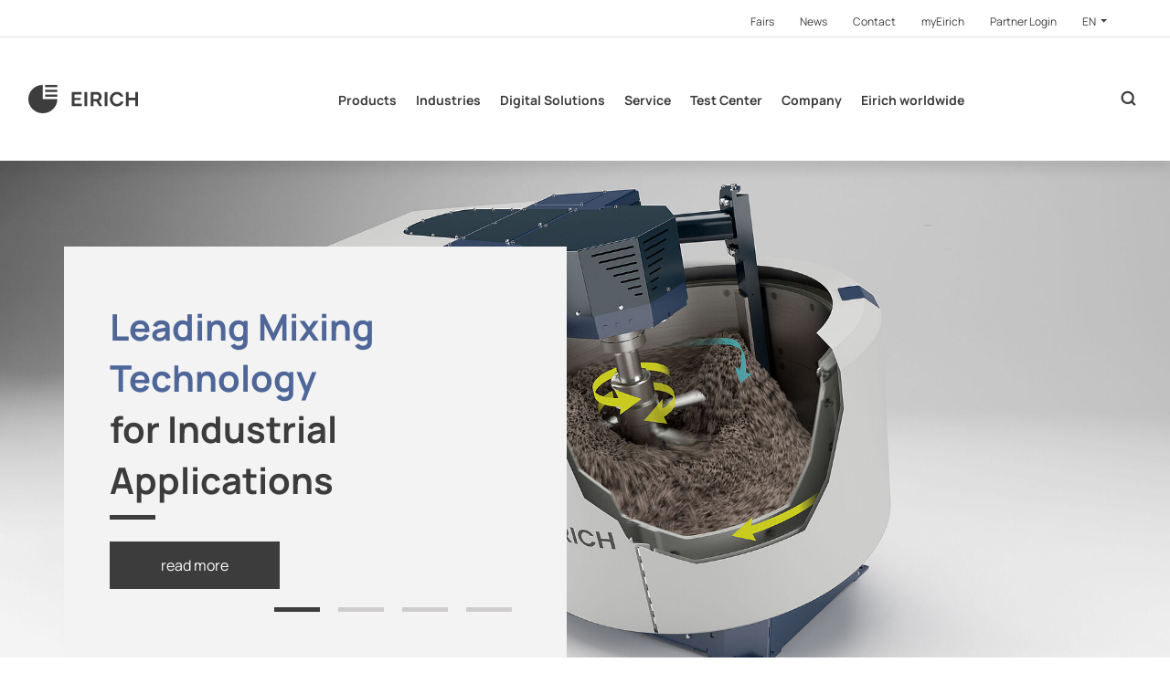

--- FILE ---
content_type: text/html; charset=utf-8
request_url: https://www.eirich.com/en/
body_size: 22290
content:
<!DOCTYPE html>
<html  class="home" lang="de" >
<head>

<meta charset="utf-8">
<!-- 
	This website is powered by TYPO3 - inspiring people to share!
	TYPO3 is a free open source Content Management Framework initially created by Kasper Skaarhoj and licensed under GNU/GPL.
	TYPO3 is copyright 1998-2026 of Kasper Skaarhoj. Extensions are copyright of their respective owners.
	Information and contribution at https://typo3.org/
-->



<title>Home</title>
<meta http-equiv="x-ua-compatible" content="IE=Edge">
<meta name="generator" content="TYPO3 CMS">
<meta name="viewport" content="width=device-width, initial-scale=1, shrink-to-fit=no, user-scalable=no">
<meta name="twitter:card" content="summary">
<meta name="format-detection" content="telephone=no">


<link rel="stylesheet" href="https://cdnjs.cloudflare.com/ajax/libs/cookieconsent2/3.1.0/cookieconsent.min.css" media="all" integrity="sha256-ebN46PPB/s45oUcqLn2SCrgOtYgVJaFiLZ26qVSqI8M=" crossorigin="anonymous">
<link rel="stylesheet" href="/typo3temp/assets/compressed/merged-2cbfc43d1314d8e17816fc5bb6fb6e95.css?1768321488" media="all">


<script src="https://code.jquery.com/jquery-3.3.1.min.js" integrity="sha256-FgpCb/KJQlLNfOu91ta32o/NMZxltwRo8QtmkMRdAu8=" crossorigin="anonymous"></script>

<script>
/*<![CDATA[*/
/*0*/
dataLayer=[{"environment":"Production"}];(function(){var h=window.location.hash.substring(1).match(/avtagmanager_queue:(.*)/);h&&h[1]&&(window.dataLayer.push(JSON.parse(decodeURIComponent(h[1]))),window.location.hash='')})();

/*]]>*/
</script>

<script nonce=""></script><!-- Google Tag Manager -->
<script id="gtmScript" nonce="">(function(w,d,s,l,i){w[l]=w[l]||[];w[l].push({'gtm.start':
new Date().getTime(),event:'gtm.js'});var f=d.getElementsByTagName(s)[0],
j=d.createElement(s),dl=l!='dataLayer'?'&l='+l:'';j.async=true;j.src=
'https://www.googletagmanager.com/gtm.js?id='+i+dl+'';var n=d.querySelector('[nonce]');
n&&j.setAttribute('nonce',n.nonce||n.getAttribute('nonce'));f.parentNode.insertBefore(j,f);
})(window,document,'script','dataLayer','GTM-K3JTDSW');</script>
<!-- End Google Tag Manager -->
<script type="text/javascript" data-cmp-ab="1" src="https://cdn.consentmanager.net/delivery/autoblocking/1ff47093412bb.js" data-cmp-host="c.delivery.consentmanager.net" data-cmp-cdn="cdn.consentmanager.net" data-cmp-codesrc="0"></script><link rel="canonical" href="https://www.eirich.com/en/">  <link rel="apple-touch-icon" sizes="180x180" href="/Favicon/apple-touch-icon.png">
  <link rel="icon" type="image/png" sizes="32x32" href="/Favicon/favicon-32x32.png">
  <link rel="icon" type="image/png" sizes="16x16" href="/Favicon/favicon-16x16.png">
  <link rel="manifest" href="/Favicon/site.webmanifest">
  <link rel="mask-icon" href="/Favicon/safari-pinned-tab.svg" color="#3d3d3d">
  <link rel="shortcut icon" href="/Favicon/favicon.ico">
  <meta name="apple-mobile-web-app-title" content="EIRICH">
  <meta name="application-name" content="EIRICH">
  <meta name="msapplication-TileColor" content="#ffffff">
  <meta name="msapplication-TileImage" content="/Favicon/mstile-144x144.png">
  <meta name="msapplication-config" content="/Favicon/browserconfig.xml">
  <meta name="theme-color" content="#3d3d3d">      <link rel="dns-prefetch" href="https://code.jquery.com/">
      <link rel="dns-prefetch" href="https://cdnjs.cloudflare.com/">
      <link rel="dns-prefetch" href="https://maps.googleapis.com/"><meta name="facebook-domain-verification" content="6s4alw76rgussv0gwwrqv92ctymju2" />
<link rel="dns-prefetch" href="https://s3.eu-central-1.amazonaws.com/static.eirich.de">
<link rel="canonical" href="https://www.eirich.com/en/"/>

<link rel="alternate" hreflang="de-de" href="https://www.eirich.de/de/"/>
<link rel="alternate" hreflang="en-gb" href="https://www.eirich.com/en/"/>
<link rel="alternate" hreflang="fr-fr" href="https://www.eirich-france.com/fr/"/>
<link rel="alternate" hreflang="es-es" href="https://www.eirich.es/es/"/>
<link rel="alternate" hreflang="zh-cn" href="https://www.eirich-china.com/zh/"/>
<link rel="alternate" hreflang="ru-ru" href="https://www.eirich.ru/ru/"/>
<link rel="alternate" hreflang="x-default" href="https://www.eirich.de/de/"/>
</head>
<body>
<!-- Google Tag Manager (noscript) -->
<noscript><iframe src="https://www.googletagmanager.com/ns.html?id=GTM-K3JTDSW"
height="0" width="0" style="display:none;visibility:hidden"></iframe></noscript>
<!-- End Google Tag Manager (noscript) --><header id="header">
  <div class="page__metanavigation d-none d-xl-block">
  <div class="metanavigation__inner d-flex justify-content-end">
    <nav>
      <ul class="nav">
        
  
    <li class="nav-item">
      <a class="nav-link" href="/en/meta/fairs" >
      <span>Fairs</span>
      </a>
    </li>
  
    <li class="nav-item">
      <a class="nav-link" href="/en/meta/news" >
      <span>News</span>
      </a>
    </li>
  
    <li class="nav-item">
      <a class="nav-link" href="/en/meta/contact" >
      <span>Contact</span>
      </a>
    </li>
  
    <li class="nav-item">
      <a class="nav-link" href="http://my.eirich.com/" target="_blank">
      <span>myEirich</span>
      </a>
    </li>
  
    <li class="nav-item">
      <a class="nav-link" href="http://extranet.eirich.de/en/" target="_blank">
      <span>Partner Login</span>
      </a>
    </li>
  


        <li class="nav-item metanavigation__languagemenu">
          <div class="dropdown">
            <button class="dropdown-toggle nav-link" id="metanavigation-languagemenu" data-toggle="dropdown" aria-haspopup="true" aria-expanded="false">
              
                
              
                
                  EN
                
              
                
              
                
              
                
              
                
              
            </button>
            <div class="dropdown-menu" aria-labelledby="metanavigation-languagemenu">
              
                
                    <a class="dropdown-item nav-link " data-sitelanguage="de" href="https://www.eirich.de/de/">
                      Deutsch
                    </a>
                  
              
                
                    <a class="dropdown-item nav-link active" data-sitelanguage="en" href="/en/">
                      English
                    </a>
                  
              
                
                    <a class="dropdown-item nav-link " data-sitelanguage="fr" href="https://www.eirich-france.com/fr/">
                      Français
                    </a>
                  
              
                
                    <a class="dropdown-item nav-link " data-sitelanguage="es" href="https://www.eirich.es/es/">
                      Español
                    </a>
                  
              
                
                    <a class="dropdown-item nav-link " data-sitelanguage="zh" href="https://www.eirich-china.com/zh/">
                      中文
                    </a>
                  
              
                
                    <a class="dropdown-item nav-link " data-sitelanguage="ru" href="https://www.eirich.ru/ru/">
                      Pусский
                    </a>
                  
              
            </div>
          </div>
        </li>
      </ul>
    </nav>
  </div>
</div>
  <div class="page__header container-fluid align-items-center d-print-none">
  <nav class="navigation navbar navbar-expand justify-content-between h-100 w-100">

    <a class="navigation__logo navbar-brand " href="/en/">
      
          <svg id="Ebene_1" data-name="Ebene 1" xmlns="http://www.w3.org/2000/svg" viewBox="0 0 1280 338.11"><defs><style>.cls-1{fill:#3d3d3d;}</style></defs>
            <path class="cls-1 navigation__logo--letter" d="M623.55,224.77v28.81H507.11v-169H621.42v28.81H539.7v40.71h70.39v26.67H539.7v44.05Z"/>
            <path class="cls-1 navigation__logo--letter" d="M654.73,253.58v-169h32.59V253.58Z"/>
            <path class="cls-1 navigation__logo--letter" d="M727.93,253.58v-169h74.4a47.67,47.67,0,0,1,21.14,4.76,54.47,54.47,0,0,1,17,12.85,59.77,59.77,0,0,1,11.1,18.1,56,56,0,0,1,3.9,20.48,57.79,57.79,0,0,1-3.66,20.47,53.14,53.14,0,0,1-10.51,17.27A47.38,47.38,0,0,1,825.24,190l38.26,63.57H827.6l-34.49-56.67H760.52v56.67Zm32.59-85.48h40.86a17.18,17.18,0,0,0,10.87-3.69,26,26,0,0,0,7.55-9.88,32.79,32.79,0,0,0,2.84-13.81,29.3,29.3,0,0,0-3.31-14,27.91,27.91,0,0,0-8.27-9.76,18.18,18.18,0,0,0-10.86-3.57H760.52Z"/>
            <path class="cls-1 navigation__logo--letter" d="M890.65,253.58v-169h32.6V253.58Z"/>
            <path class="cls-1 navigation__logo--letter" d="M1280,84.53V253.58h-32.36V181.44h-76.05v72.14H1139v-169h32.6v68.33h76.05V84.53Z"/>
            <path class="cls-1 navigation__logo--letter" d="M1076.14,200a58.58,58.58,0,0,1-5.45,8.9,46.93,46.93,0,0,1-15.29,13.25q-9.15,5-21.52,5a43.82,43.82,0,0,1-20.14-4.69A48.55,48.55,0,0,1,998,209.77a59.51,59.51,0,0,1-10.16-18.54,66.16,66.16,0,0,1-3.58-21.56,69.39,69.39,0,0,1,3.1-20.47,59.87,59.87,0,0,1,9.2-18.3,47,47,0,0,1,15.29-13.25q9.15-5,21.52-5.05a43.7,43.7,0,0,1,20.14,4.7,48.67,48.67,0,0,1,15.77,12.76,57.62,57.62,0,0,1,6.35,9.74h34.86a3.59,3.59,0,0,1-.12-.35A95.32,95.32,0,0,0,1093.27,111a85.38,85.38,0,0,0-25.92-20.23,72,72,0,0,0-33-7.58h-.09q-19.5,0-35,7.34a81.08,81.08,0,0,0-26.4,19.63,86.45,86.45,0,0,0-16.48,27.33,87.32,87.32,0,0,0,.47,62.86A95.43,95.43,0,0,0,974,228.8,85,85,0,0,0,999.89,249a72,72,0,0,0,33,7.58h.08q19.5,0,35-7.34a81.08,81.08,0,0,0,26.4-19.62,86.64,86.64,0,0,0,16.49-27.34c.28-.76.48-1.52.74-2.28Z"/>

            <path class="cls-1" d="M169.05,0A169.06,169.06,0,1,0,338.11,169.05H169.05Z"/>
            <rect class="cls-1" x="195.88" y="114.78" width="142.23" height="26.42"/>
            <rect class="cls-1" x="195.88" y="58.07" width="142.23" height="26.42"/>
            <rect class="cls-1" x="195.88" width="142.23" height="26.42"/>
          </svg>
        
    </a>

    
  
  <ul class="navigation__list navbar-nav d-none d-xl-flex">
    
      <li class="navigation__list__item nav-item nav-link flyout">
        <a class="navigation__list__link " href="/en/products">Products</a>
        
          
  
    <div class="flyout__container">
      <a class="flyout__label" href="/en/products">Products</a>
      <ul class="flyout__level1 row">
        
          <li class="flyout__level1__item col-3">
            <a class="flyout__level1__link" href="/en/products/laboratory-mixers">Laboratory mixers</a>
            
          </li>
        
          <li class="flyout__level1__item col-3">
            <a class="flyout__level1__link" href="/en/products/small-scale-mixers">Small-scale mixers</a>
            
          </li>
        
          <li class="flyout__level1__item col-3">
            <a class="flyout__level1__link" href="/en/products/large-scale-mixers">Large-scale mixers</a>
            
          </li>
        
          <li class="flyout__level1__item col-3">
            <a class="flyout__level1__link" href="/en/processes/mixing-technology/mixing-system-1">Mixing system</a>
            
          </li>
        
          <li class="flyout__level1__item col-3">
            <a class="flyout__level1__link" href="/en/processes/grinding-technology/ball-mills">Ball Mills</a>
            
          </li>
        
          <li class="flyout__level1__item col-3">
            <a class="flyout__level1__link" href="/en/products/attritor-mill">Attritor Mill</a>
            
          </li>
        
          <li class="flyout__level1__item col-3">
            <a class="flyout__level1__link" href="/en/products/processes">Processes</a>
            
          </li>
        
      </ul>
    </div>
  

        
      </li>
    
      <li class="navigation__list__item nav-item nav-link flyout">
        <a class="navigation__list__link " href="/en/industries-1">Industries</a>
        
          
  
    <div class="flyout__container">
      <a class="flyout__label" href="/en/industries-1">Industries</a>
      <ul class="flyout__level1 row">
        
          <li class="flyout__level1__item col-3">
            <a class="flyout__level1__link" href="/en/industries/concrete">Concrete</a>
            
          </li>
        
          <li class="flyout__level1__item col-3">
            <a class="flyout__level1__link" href="/en/industries/dry-mortar-and-plaster">Dry mortar and plaster</a>
            
          </li>
        
          <li class="flyout__level1__item col-3">
            <a class="flyout__level1__link" href="/en/industries/sand-lime-brick">Sand lime brick</a>
            
          </li>
        
          <li class="flyout__level1__item col-3">
            <a class="flyout__level1__link" href="/en/industries/ceramics">Ceramics</a>
            
          </li>
        
          <li class="flyout__level1__item col-3">
            <a class="flyout__level1__link" href="/en/industries/refractory">Refractory</a>
            
          </li>
        
          <li class="flyout__level1__item col-3">
            <a class="flyout__level1__link" href="/en/industries/glass">Glass</a>
            
          </li>
        
          <li class="flyout__level1__item col-3">
            <a class="flyout__level1__link" href="/en/industries/lead-acid-paste">Lead acid paste</a>
            
          </li>
        
          <li class="flyout__level1__item col-3">
            <a class="flyout__level1__link" href="/en/industries/li-ion">Li-Ion</a>
            
          </li>
        
          <li class="flyout__level1__item col-3">
            <a class="flyout__level1__link" href="/en/industries/friction-linings">Friction linings</a>
            
          </li>
        
          <li class="flyout__level1__item col-3">
            <a class="flyout__level1__link" href="/en/industries/carbon-paste">Carbon paste</a>
            
          </li>
        
          <li class="flyout__level1__item col-3">
            <a class="flyout__level1__link" href="/en/industries/foundry-sand">Foundry sand</a>
            
          </li>
        
          <li class="flyout__level1__item col-3">
            <a class="flyout__level1__link" href="/en/industries/metallurgy">Metallurgy</a>
            
          </li>
        
          <li class="flyout__level1__item col-3">
            <a class="flyout__level1__link" href="/en/industries/environmental-technology">Environmental technology</a>
            
          </li>
        
          <li class="flyout__level1__item col-3">
            <a class="flyout__level1__link" href="/en/industries/fertilizer">Fertilizer</a>
            
          </li>
        
          <li class="flyout__level1__item col-3">
            <a class="flyout__level1__link" href="/en/industries/food-products">Food products</a>
            
          </li>
        
      </ul>
    </div>
  

        
      </li>
    
      <li class="navigation__list__item nav-item nav-link flyout">
        <a class="navigation__list__link " href="/en/digital-solutions">Digital Solutions</a>
        
          
  
    <div class="flyout__container">
      <a class="flyout__label" href="/en/digital-solutions">Digital Solutions</a>
      <ul class="flyout__level1 row">
        
          <li class="flyout__level1__item col-3">
            <a class="flyout__level1__link" href="/en/digital-solutions/life-cycle-service">Life Cycle Service</a>
            
          </li>
        
          <li class="flyout__level1__item col-3">
            <a class="flyout__level1__link" href="/en/digital-solutions/process-analytics">Process Analytics</a>
            
          </li>
        
      </ul>
    </div>
  

        
      </li>
    
      <li class="navigation__list__item nav-item nav-link ">
        <a class="navigation__list__link " href="/en/service">Service</a>
        
      </li>
    
      <li class="navigation__list__item nav-item nav-link flyout">
        <a class="navigation__list__link " href="/en/45">Test Center</a>
        
          
  
    <div class="flyout__container">
      <a class="flyout__label" href="/en/45">Test Center</a>
      <ul class="flyout__level1 row">
        
          <li class="flyout__level1__item col-3">
            <a class="flyout__level1__link" href="/en/test-center/services">Services</a>
            
          </li>
        
          <li class="flyout__level1__item col-3">
            <a class="flyout__level1__link" href="/en/test-center/equipment">Equipment</a>
            
          </li>
        
          <li class="flyout__level1__item col-3">
            <a class="flyout__level1__link" href="/en/test-center/individual-solutions">Individual Solutions</a>
            
          </li>
        
          <li class="flyout__level1__item col-3">
            <a class="flyout__level1__link" href="/en/test-center/contact">Contact</a>
            
          </li>
        
      </ul>
    </div>
  

        
      </li>
    
      <li class="navigation__list__item nav-item nav-link ">
        <a class="navigation__list__link " href="/en/company">Company</a>
        
      </li>
    
      <li class="navigation__list__item nav-item nav-link ">
        <a class="navigation__list__link " href="/en/eirich-worldwide">Eirich worldwide</a>
        
      </li>
    
  </ul>





    <div class="d-flex ml-auto ml-xl-0 searchbar__wrapper">
      <div class="cart__header__wrapper">
        <a class="btn btn--cart" href="#">
          <span></span>
        </a>
      </div>

      
  <button class="searchbar__toggler searchbar__btn ml-auto"></button>
  <form class="searchbar input-group align-items-center"
        action="/en/121?tx_indexedsearch_pi2%5Baction%5D=search&amp;tx_indexedsearch_pi2%5Bcontroller%5D=Search&amp;cHash=0ff79797c1262d43909fc537f63e6745"
        method="POST"
  >
    <div class="hidden">
      <input type="hidden" name="tx_indexedsearch_pi2[action]" value="search"/>
      <input type="hidden" name="tx_indexedsearch_pi2[controller]" value="Search"/>
      <input type="hidden" name="tx_indexedsearch_pi2[search][_freeIndexUid]" value="_"/>
      <input type="hidden" name="tx_indexedsearch_pi2[search][pointer]" value="0"/>
      <input type="hidden" name="tx_indexedsearch_pi2[search][languageUid]" value="1"/>
    </div>
    <input name="tx_indexedsearch_pi2[search][sword]"
                      value=""
                      type="text"
                      placeholder="Search term"
                      class="form-control"
                      aria-label="Search'"
                      autocomplete="off"
                      tabindex="1"/>
    <input name="tx_indexedsearch_pi2[search][submitButton]" class="input-group-prepend searchbar__btn searchbar__magnifyingglass" type="submit" value="&#xe914;"/>
    <button type="button" class="input-group-append searchbar__btn searchbar__toggler searchbar__close"></button>
  </form>

    </div>

    <button class="mobilemenu__toggler d-flex align-items-center d-xl-none ml-4">
      <span class="mobilemenu__toggler--icon"></span>
      <span class="mobilemenu__toggler--icon"></span>
      <span class="mobilemenu__toggler--icon"></span>
    </button>

  </nav>
  <div class="flyout__overlay"></div>
</div>

<div class="overlay__dark"></div>
  <nav class="mobilemenu d-xl-none" xmlns:f="http://www.w3.org/1999/html">
  <ul class="mobilemenu__level1" id="mobilemenu-level1">
    
      <li class="mobilemenu__level1__item">
        <div class="mobilemenu__level1__wrapper">
          <a class="mobilemenu__level1__link" href="/en/products">Products</a>
          
            <button class="mobilemenu__level1__toggler collapsed" data-toggle="collapse" data-target="#mobilemenu-level2-3619" aria-expanded="false"></button>
          
        </div>
        
          <ul class="mobilemenu__level2 collapse" id="mobilemenu-level2-3619" data-parent="#mobilemenu-level1">
            
              <li class="mobilemenu__level2__item">
                <div class="mobilemenu__level2__wrapper">
                  <a class="mobilemenu__level2__link" href="/en/products/laboratory-mixers">Laboratory mixers</a>
                  
                </div>
                
              </li>
            
              <li class="mobilemenu__level2__item">
                <div class="mobilemenu__level2__wrapper">
                  <a class="mobilemenu__level2__link" href="/en/products/small-scale-mixers">Small-scale mixers</a>
                  
                </div>
                
              </li>
            
              <li class="mobilemenu__level2__item">
                <div class="mobilemenu__level2__wrapper">
                  <a class="mobilemenu__level2__link" href="/en/products/large-scale-mixers">Large-scale mixers</a>
                  
                    <button class="mobilemenu__level2__toggler collapsed" data-toggle="collapse" data-target="#mobilemenu-level3-3624" aria-expanded="false"></button>
                  
                </div>
                
                  <ul class="mobilemenu__level3 collapse" id="mobilemenu-level3-3624" data-parent="#mobilemenu-level2-3619">
                    
                      <li class="mobilemenu__level3__item">
                        <a class="mobilemenu__level3__link" href="/en/products/large-scale-mixers/equipment-for-large-scale-mixers">Equipment for large-scale mixers</a>
                      </li>
                    
                  </ul>
                
              </li>
            
              <li class="mobilemenu__level2__item">
                <div class="mobilemenu__level2__wrapper">
                  <a class="mobilemenu__level2__link" href="/en/processes/mixing-technology/mixing-system-1">Mixing system</a>
                  
                </div>
                
              </li>
            
              <li class="mobilemenu__level2__item">
                <div class="mobilemenu__level2__wrapper">
                  <a class="mobilemenu__level2__link" href="/en/processes/grinding-technology/ball-mills">Ball Mills</a>
                  
                    <button class="mobilemenu__level2__toggler collapsed" data-toggle="collapse" data-target="#mobilemenu-level3-3625" aria-expanded="false"></button>
                  
                </div>
                
                  <ul class="mobilemenu__level3 collapse" id="mobilemenu-level3-3625" data-parent="#mobilemenu-level2-3619">
                    
                      <li class="mobilemenu__level3__item">
                        <a class="mobilemenu__level3__link" href="/en/processes/grinding-technology/towermill">TowerMill</a>
                      </li>
                    
                      <li class="mobilemenu__level3__item">
                        <a class="mobilemenu__level3__link" href="/en/processes/grinding-technology/orbitmill">OrbitMill</a>
                      </li>
                    
                      <li class="mobilemenu__level3__item">
                        <a class="mobilemenu__level3__link" href="/en/processes/grinding-technology/fluxxmill">FluxxMill</a>
                      </li>
                    
                      <li class="mobilemenu__level3__item">
                        <a class="mobilemenu__level3__link" href="/en/processes/grinding-technology/maxxmill">MaxxMill</a>
                      </li>
                    
                  </ul>
                
              </li>
            
              <li class="mobilemenu__level2__item">
                <div class="mobilemenu__level2__wrapper">
                  <a class="mobilemenu__level2__link" href="/en/products/attritor-mill">Attritor Mill</a>
                  
                    <button class="mobilemenu__level2__toggler collapsed" data-toggle="collapse" data-target="#mobilemenu-level3-3626" aria-expanded="false"></button>
                  
                </div>
                
                  <ul class="mobilemenu__level3 collapse" id="mobilemenu-level3-3626" data-parent="#mobilemenu-level2-3619">
                    
                      <li class="mobilemenu__level3__item">
                        <a class="mobilemenu__level3__link" href="/en/processes/grinding-technology/turbogrinder">TurboGrinder</a>
                      </li>
                    
                  </ul>
                
              </li>
            
              <li class="mobilemenu__level2__item">
                <div class="mobilemenu__level2__wrapper">
                  <a class="mobilemenu__level2__link" href="/en/products/processes">Processes</a>
                  
                </div>
                
              </li>
            
          </ul>
        
      </li>
    
      <li class="mobilemenu__level1__item">
        <div class="mobilemenu__level1__wrapper">
          <a class="mobilemenu__level1__link" href="/en/industries-1">Industries</a>
          
            <button class="mobilemenu__level1__toggler collapsed" data-toggle="collapse" data-target="#mobilemenu-level2-10" aria-expanded="false"></button>
          
        </div>
        
          <ul class="mobilemenu__level2 collapse" id="mobilemenu-level2-10" data-parent="#mobilemenu-level1">
            
              <li class="mobilemenu__level2__item">
                <div class="mobilemenu__level2__wrapper">
                  <a class="mobilemenu__level2__link" href="/en/industries/concrete">Concrete</a>
                  
                    <button class="mobilemenu__level2__toggler collapsed" data-toggle="collapse" data-target="#mobilemenu-level3-16" aria-expanded="false"></button>
                  
                </div>
                
                  <ul class="mobilemenu__level3 collapse" id="mobilemenu-level3-16" data-parent="#mobilemenu-level2-10">
                    
                      <li class="mobilemenu__level3__item">
                        <a class="mobilemenu__level3__link" href="/en/industries/concrete/high-mixing-quality">High mixing quality</a>
                      </li>
                    
                      <li class="mobilemenu__level3__item">
                        <a class="mobilemenu__level3__link" href="/en/industries/concrete/reliable-process-design">Reliable process design</a>
                      </li>
                    
                      <li class="mobilemenu__level3__item">
                        <a class="mobilemenu__level3__link" href="/en/industries/concrete/plant-design">Plant design</a>
                      </li>
                    
                  </ul>
                
              </li>
            
              <li class="mobilemenu__level2__item">
                <div class="mobilemenu__level2__wrapper">
                  <a class="mobilemenu__level2__link" href="/en/industries/dry-mortar-and-plaster">Dry mortar and plaster</a>
                  
                </div>
                
              </li>
            
              <li class="mobilemenu__level2__item">
                <div class="mobilemenu__level2__wrapper">
                  <a class="mobilemenu__level2__link" href="/en/industries/sand-lime-brick">Sand lime brick</a>
                  
                </div>
                
              </li>
            
              <li class="mobilemenu__level2__item">
                <div class="mobilemenu__level2__wrapper">
                  <a class="mobilemenu__level2__link" href="/en/industries/ceramics">Ceramics</a>
                  
                    <button class="mobilemenu__level2__toggler collapsed" data-toggle="collapse" data-target="#mobilemenu-level3-19" aria-expanded="false"></button>
                  
                </div>
                
                  <ul class="mobilemenu__level3 collapse" id="mobilemenu-level3-19" data-parent="#mobilemenu-level2-10">
                    
                      <li class="mobilemenu__level3__item">
                        <a class="mobilemenu__level3__link" href="/en/industries/ceramics/abrasives">Abrasives</a>
                      </li>
                    
                      <li class="mobilemenu__level3__item">
                        <a class="mobilemenu__level3__link" href="/en/industries/ceramics/technical-ceramics">Technical ceramics</a>
                      </li>
                    
                      <li class="mobilemenu__level3__item">
                        <a class="mobilemenu__level3__link" href="/en/industries/ceramics/silicate-ceramics">Silicate ceramics</a>
                      </li>
                    
                      <li class="mobilemenu__level3__item">
                        <a class="mobilemenu__level3__link" href="/en/industries/ceramics/ecoprep">EcoPrep</a>
                      </li>
                    
                      <li class="mobilemenu__level3__item">
                        <a class="mobilemenu__level3__link" href="/en/industries/ceramics/slip-preparation">Slip preparation</a>
                      </li>
                    
                      <li class="mobilemenu__level3__item">
                        <a class="mobilemenu__level3__link" href="/en/industries/ceramics/plastic-bodies">Plastic bodies</a>
                      </li>
                    
                      <li class="mobilemenu__level3__item">
                        <a class="mobilemenu__level3__link" href="/en/industries/ceramics/special-materials">Special materials</a>
                      </li>
                    
                  </ul>
                
              </li>
            
              <li class="mobilemenu__level2__item">
                <div class="mobilemenu__level2__wrapper">
                  <a class="mobilemenu__level2__link" href="/en/industries/refractory">Refractory</a>
                  
                    <button class="mobilemenu__level2__toggler collapsed" data-toggle="collapse" data-target="#mobilemenu-level3-20" aria-expanded="false"></button>
                  
                </div>
                
                  <ul class="mobilemenu__level3 collapse" id="mobilemenu-level3-20" data-parent="#mobilemenu-level2-10">
                    
                      <li class="mobilemenu__level3__item">
                        <a class="mobilemenu__level3__link" href="/en/industries/refractory/gustav-eirich-award">Gustav Eirich Award</a>
                      </li>
                    
                  </ul>
                
              </li>
            
              <li class="mobilemenu__level2__item">
                <div class="mobilemenu__level2__wrapper">
                  <a class="mobilemenu__level2__link" href="/en/industries/glass">Glass</a>
                  
                </div>
                
              </li>
            
              <li class="mobilemenu__level2__item">
                <div class="mobilemenu__level2__wrapper">
                  <a class="mobilemenu__level2__link" href="/en/industries/lead-acid-paste">Lead acid paste</a>
                  
                </div>
                
              </li>
            
              <li class="mobilemenu__level2__item">
                <div class="mobilemenu__level2__wrapper">
                  <a class="mobilemenu__level2__link" href="/en/industries/li-ion">Li-Ion</a>
                  
                    <button class="mobilemenu__level2__toggler collapsed" data-toggle="collapse" data-target="#mobilemenu-level3-1266" aria-expanded="false"></button>
                  
                </div>
                
                  <ul class="mobilemenu__level3 collapse" id="mobilemenu-level3-1266" data-parent="#mobilemenu-level2-10">
                    
                      <li class="mobilemenu__level3__item">
                        <a class="mobilemenu__level3__link" href="/en/industries/li-ion/easy-scale-up">Easy scale-up</a>
                      </li>
                    
                      <li class="mobilemenu__level3__item">
                        <a class="mobilemenu__level3__link" href="/en/industries/li-ion/sustainable-process">Sustainable process</a>
                      </li>
                    
                      <li class="mobilemenu__level3__item">
                        <a class="mobilemenu__level3__link" href="/en/industries/li-ion/high-performance-batteries">High performance batteries</a>
                      </li>
                    
                      <li class="mobilemenu__level3__item">
                        <a class="mobilemenu__level3__link" href="/en/industries/li-ion/clean-turnkey-solutions">Clean turnkey solutions</a>
                      </li>
                    
                      <li class="mobilemenu__level3__item">
                        <a class="mobilemenu__level3__link" href="/en/industries/li-ion/continuous-coater-supply">Continuous coater supply</a>
                      </li>
                    
                      <li class="mobilemenu__level3__item">
                        <a class="mobilemenu__level3__link" href="/en/industries/li-ion/future-oriented-concepts">Future-oriented concepts</a>
                      </li>
                    
                  </ul>
                
              </li>
            
              <li class="mobilemenu__level2__item">
                <div class="mobilemenu__level2__wrapper">
                  <a class="mobilemenu__level2__link" href="/en/industries/friction-linings">Friction linings</a>
                  
                </div>
                
              </li>
            
              <li class="mobilemenu__level2__item">
                <div class="mobilemenu__level2__wrapper">
                  <a class="mobilemenu__level2__link" href="/en/industries/carbon-paste">Carbon paste</a>
                  
                </div>
                
              </li>
            
              <li class="mobilemenu__level2__item">
                <div class="mobilemenu__level2__wrapper">
                  <a class="mobilemenu__level2__link" href="/en/industries/foundry-sand">Foundry sand</a>
                  
                    <button class="mobilemenu__level2__toggler collapsed" data-toggle="collapse" data-target="#mobilemenu-level3-26" aria-expanded="false"></button>
                  
                </div>
                
                  <ul class="mobilemenu__level3 collapse" id="mobilemenu-level3-26" data-parent="#mobilemenu-level2-10">
                    
                      <li class="mobilemenu__level3__item">
                        <a class="mobilemenu__level3__link" href="/en/industries/foundry-sand/preparation-with-air-cooling">Preparation with air cooling</a>
                      </li>
                    
                      <li class="mobilemenu__level3__item">
                        <a class="mobilemenu__level3__link" href="/en/industries/foundry-sand/preparation-under-vacuum">Preparation under vacuum</a>
                      </li>
                    
                      <li class="mobilemenu__level3__item">
                        <a class="mobilemenu__level3__link" href="/en/industries/foundry-sand/system-for-molding-sand-preparation">System for molding sand preparation</a>
                      </li>
                    
                      <li class="mobilemenu__level3__item">
                        <a class="mobilemenu__level3__link" href="/en/industries/foundry-sand/quality-assurance">Quality assurance</a>
                      </li>
                    
                      <li class="mobilemenu__level3__item">
                        <a class="mobilemenu__level3__link" href="/en/industries/foundry-sand/eirich-at-gifa-2019/convincingly-efficient-mixer-with-torque-motors">Convincingly Efficient: Mixer with Torque Motors</a>
                      </li>
                    
                      <li class="mobilemenu__level3__item">
                        <a class="mobilemenu__level3__link" href="/en/industries/foundry-sand/eirich-at-gifa-2019/suitable-molding-material-trendsetting-quality">Suitable molding material – trendsetting quality</a>
                      </li>
                    
                  </ul>
                
              </li>
            
              <li class="mobilemenu__level2__item">
                <div class="mobilemenu__level2__wrapper">
                  <a class="mobilemenu__level2__link" href="/en/industries/metallurgy">Metallurgy</a>
                  
                    <button class="mobilemenu__level2__toggler collapsed" data-toggle="collapse" data-target="#mobilemenu-level3-27" aria-expanded="false"></button>
                  
                </div>
                
                  <ul class="mobilemenu__level3 collapse" id="mobilemenu-level3-27" data-parent="#mobilemenu-level2-10">
                    
                      <li class="mobilemenu__level3__item">
                        <a class="mobilemenu__level3__link" href="/en/industries/metallurgy/preparation-of-pellets-and-micropellets">Preparation of pellets and micropellets</a>
                      </li>
                    
                      <li class="mobilemenu__level3__item">
                        <a class="mobilemenu__level3__link" href="/en/industries/metallurgy/preparation-of-sinter-mix">Preparation of sinter mix</a>
                      </li>
                    
                      <li class="mobilemenu__level3__item">
                        <a class="mobilemenu__level3__link" href="/en/industries/metallurgy/recycling-of-valuable-residues">Recycling of valuable residues</a>
                      </li>
                    
                  </ul>
                
              </li>
            
              <li class="mobilemenu__level2__item">
                <div class="mobilemenu__level2__wrapper">
                  <a class="mobilemenu__level2__link" href="/en/industries/environmental-technology">Environmental technology</a>
                  
                </div>
                
              </li>
            
              <li class="mobilemenu__level2__item">
                <div class="mobilemenu__level2__wrapper">
                  <a class="mobilemenu__level2__link" href="/en/industries/fertilizer">Fertilizer</a>
                  
                    <button class="mobilemenu__level2__toggler collapsed" data-toggle="collapse" data-target="#mobilemenu-level3-29" aria-expanded="false"></button>
                  
                </div>
                
                  <ul class="mobilemenu__level3 collapse" id="mobilemenu-level3-29" data-parent="#mobilemenu-level2-10">
                    
                      <li class="mobilemenu__level3__item">
                        <a class="mobilemenu__level3__link" href="/en/industries/fertilizer/raw-materials">Raw materials</a>
                      </li>
                    
                      <li class="mobilemenu__level3__item">
                        <a class="mobilemenu__level3__link" href="/en/industries/fertilizer/design-of-fertilizers">Design of fertilizers</a>
                      </li>
                    
                      <li class="mobilemenu__level3__item">
                        <a class="mobilemenu__level3__link" href="/en/industries/fertilizer/system-concept">System concept</a>
                      </li>
                    
                  </ul>
                
              </li>
            
              <li class="mobilemenu__level2__item">
                <div class="mobilemenu__level2__wrapper">
                  <a class="mobilemenu__level2__link" href="/en/industries/food-products">Food products</a>
                  
                    <button class="mobilemenu__level2__toggler collapsed" data-toggle="collapse" data-target="#mobilemenu-level3-173" aria-expanded="false"></button>
                  
                </div>
                
                  <ul class="mobilemenu__level3 collapse" id="mobilemenu-level3-173" data-parent="#mobilemenu-level2-10">
                    
                      <li class="mobilemenu__level3__item">
                        <a class="mobilemenu__level3__link" href="/en/processes/mixing-technology/cleanline">CleanLine</a>
                      </li>
                    
                  </ul>
                
              </li>
            
          </ul>
        
      </li>
    
      <li class="mobilemenu__level1__item">
        <div class="mobilemenu__level1__wrapper">
          <a class="mobilemenu__level1__link" href="/en/digital-solutions">Digital Solutions</a>
          
            <button class="mobilemenu__level1__toggler collapsed" data-toggle="collapse" data-target="#mobilemenu-level2-1214" aria-expanded="false"></button>
          
        </div>
        
          <ul class="mobilemenu__level2 collapse" id="mobilemenu-level2-1214" data-parent="#mobilemenu-level1">
            
              <li class="mobilemenu__level2__item">
                <div class="mobilemenu__level2__wrapper">
                  <a class="mobilemenu__level2__link" href="/en/digital-solutions/life-cycle-service">Life Cycle Service</a>
                  
                    <button class="mobilemenu__level2__toggler collapsed" data-toggle="collapse" data-target="#mobilemenu-level3-1215" aria-expanded="false"></button>
                  
                </div>
                
                  <ul class="mobilemenu__level3 collapse" id="mobilemenu-level3-1215" data-parent="#mobilemenu-level2-1214">
                    
                      <li class="mobilemenu__level3__item">
                        <a class="mobilemenu__level3__link" href="/en/digital-solutions/life-cycle-service/myeirich">myEirich</a>
                      </li>
                    
                      <li class="mobilemenu__level3__item">
                        <a class="mobilemenu__level3__link" href="/en/digital-solutions/life-cycle-service/condition-monitoring">Condition Monitoring</a>
                      </li>
                    
                      <li class="mobilemenu__level3__item">
                        <a class="mobilemenu__level3__link" href="/en/digital-solutions/life-cycle-service/teleservice">Teleservice</a>
                      </li>
                    
                      <li class="mobilemenu__level3__item">
                        <a class="mobilemenu__level3__link" href="/en/digital-solutions/life-cycle-service/eirich-ar-services">Eirich AR Services</a>
                      </li>
                    
                  </ul>
                
              </li>
            
              <li class="mobilemenu__level2__item">
                <div class="mobilemenu__level2__wrapper">
                  <a class="mobilemenu__level2__link" href="/en/digital-solutions/process-analytics">Process Analytics</a>
                  
                    <button class="mobilemenu__level2__toggler collapsed" data-toggle="collapse" data-target="#mobilemenu-level3-1216" aria-expanded="false"></button>
                  
                </div>
                
                  <ul class="mobilemenu__level3 collapse" id="mobilemenu-level3-1216" data-parent="#mobilemenu-level2-1214">
                    
                      <li class="mobilemenu__level3__item">
                        <a class="mobilemenu__level3__link" href="/en/digital-solutions/process-analytics/qualimaster/mt1-material-tester-1">MT1 Material Tester</a>
                      </li>
                    
                      <li class="mobilemenu__level3__item">
                        <a class="mobilemenu__level3__link" href="/en/digital-solutions/process-analytics/qualimaster/rt1-rheology">RT1 Rheology</a>
                      </li>
                    
                      <li class="mobilemenu__level3__item">
                        <a class="mobilemenu__level3__link" href="/en/digital-solutions/process-analytics/rt2-torque-measurement">RT2 Torque Measurement</a>
                      </li>
                    
                      <li class="mobilemenu__level3__item">
                        <a class="mobilemenu__level3__link" href="/en/digital-solutions/process-analytics/qualimaster/ac1-moisture-correction">AC1 Moisture Correction</a>
                      </li>
                    
                      <li class="mobilemenu__level3__item">
                        <a class="mobilemenu__level3__link" href="/en/digital-solutions/process-analytics/qualimaster/at1-molding-material">AT1 Molding Material</a>
                      </li>
                    
                      <li class="mobilemenu__level3__item">
                        <a class="mobilemenu__level3__link" href="/en/digital-solutions/process-analytics/qualimaster/translate-to-englisch-qualimaster-vc2">VC2 Vision Control</a>
                      </li>
                    
                      <li class="mobilemenu__level3__item">
                        <a class="mobilemenu__level3__link" href="/en/digital-solutions/process-analytics/qualimaster/vc1-vision-control">VC1 Vision Control</a>
                      </li>
                    
                      <li class="mobilemenu__level3__item">
                        <a class="mobilemenu__level3__link" href="/en/digital-solutions/process-analytics/proview">ProView</a>
                      </li>
                    
                      <li class="mobilemenu__level3__item">
                        <a class="mobilemenu__level3__link" href="/en/digital-solutions/process-analytics/qualimaster-1">QualiMaster</a>
                      </li>
                    
                  </ul>
                
              </li>
            
          </ul>
        
      </li>
    
      <li class="mobilemenu__level1__item">
        <div class="mobilemenu__level1__wrapper">
          <a class="mobilemenu__level1__link" href="/en/service">Service</a>
          
        </div>
        
      </li>
    
      <li class="mobilemenu__level1__item">
        <div class="mobilemenu__level1__wrapper">
          <a class="mobilemenu__level1__link" href="/en/45">Test Center</a>
          
            <button class="mobilemenu__level1__toggler collapsed" data-toggle="collapse" data-target="#mobilemenu-level2-45" aria-expanded="false"></button>
          
        </div>
        
          <ul class="mobilemenu__level2 collapse" id="mobilemenu-level2-45" data-parent="#mobilemenu-level1">
            
              <li class="mobilemenu__level2__item">
                <div class="mobilemenu__level2__wrapper">
                  <a class="mobilemenu__level2__link" href="/en/test-center/services">Services</a>
                  
                </div>
                
              </li>
            
              <li class="mobilemenu__level2__item">
                <div class="mobilemenu__level2__wrapper">
                  <a class="mobilemenu__level2__link" href="/en/test-center/equipment">Equipment</a>
                  
                </div>
                
              </li>
            
              <li class="mobilemenu__level2__item">
                <div class="mobilemenu__level2__wrapper">
                  <a class="mobilemenu__level2__link" href="/en/test-center/individual-solutions">Individual Solutions</a>
                  
                </div>
                
              </li>
            
              <li class="mobilemenu__level2__item">
                <div class="mobilemenu__level2__wrapper">
                  <a class="mobilemenu__level2__link" href="/en/test-center/contact">Contact</a>
                  
                </div>
                
              </li>
            
          </ul>
        
      </li>
    
      <li class="mobilemenu__level1__item">
        <div class="mobilemenu__level1__wrapper">
          <a class="mobilemenu__level1__link" href="/en/company">Company</a>
          
        </div>
        
      </li>
    
      <li class="mobilemenu__level1__item">
        <div class="mobilemenu__level1__wrapper">
          <a class="mobilemenu__level1__link" href="/en/eirich-worldwide">Eirich worldwide</a>
          
        </div>
        
      </li>
    
  </ul>

  <ul class="mobilemenu__metanavigation">
    
  
    <li class="nav-item">
      <a class="nav-link" href="/en/meta/fairs" >
      <span>Fairs</span>
      </a>
    </li>
  
    <li class="nav-item">
      <a class="nav-link" href="/en/meta/news" >
      <span>News</span>
      </a>
    </li>
  
    <li class="nav-item">
      <a class="nav-link" href="/en/meta/contact" >
      <span>Contact</span>
      </a>
    </li>
  
    <li class="nav-item">
      <a class="nav-link" href="http://my.eirich.com/" target="_blank">
      <span>myEirich</span>
      </a>
    </li>
  
    <li class="nav-item">
      <a class="nav-link" href="http://extranet.eirich.de/en/" target="_blank">
      <span>Partner Login</span>
      </a>
    </li>
  

  </ul>

  <div class="mobilemenu__languagemenu">
    <select class="mobilemenu__languagemenu__select custom-select" onchange="window.location.href=this.value">
      
        <option value="https://www.eirich.de/de/"  >Deutsch</option>
      
        <option value="/en/" selected >English</option>
      
        <option value="https://www.eirich-france.com/fr/"  >Français</option>
      
        <option value="https://www.eirich.es/es/"  >Español</option>
      
        <option value="https://www.eirich-china.com/zh/"  >中文</option>
      
        <option value="https://www.eirich.ru/ru/"  >Pусский</option>
      
    </select>
  </div>

</nav>
</header>
<main>
  <div class="contentelements__wrapper">
    <!--TYPO3SEARCH_begin-->
    

<div id="c214" class="contentelement margin-bottom--none margin-top--none ce-list aveirich_slideshow"><div class=""><a id="c2035"></a><div class="slideshow slideshow--home" data-autoplay-timeout="7000"><div class="owl-carousel"><div class="slideshow__slide"><div class="slide__image"><div class="image__desktop"><img class="owl-lazy" data-src="/fileadmin/_processed_/d/7/csm_FD9132_01_16zu9_8eb806ac75.jpg" src="[data-uri]" width="1920" height="1078" alt="[Translate to Englisch:] " title="[Translate to Englisch:] " /></div><div class="image__mobile"><img class="owl-lazy" data-src="/fileadmin/_processed_/d/7/csm_FD9132_01_16zu9_5b83f4a688.jpg" src="[data-uri]" width="992" height="559" alt="[Translate to Englisch:] " title="[Translate to Englisch:] " /></div></div><div class="container slide__wrapper"><div class="slide__box"><div class="slide__content"><div class="slide__header"><strong class="slide__headline h2  hasSubheader">Leading Mixing Technology</strong><strong class="slide__subheadline h2">for Industrial Applications</strong></div><a href="/en/" class="btn btn--primary mt-4">
                  read more
                </a></div><div class="slide__customnav"><div class="custom-dot-nav" data-dot="0"></div><div class="custom-dot-nav" data-dot="1"></div><div class="custom-dot-nav" data-dot="2"></div><div class="custom-dot-nav" data-dot="3"></div></div></div></div></div><div class="slideshow__slide"><div class="slide__image"><div class="image__desktop"><img class="owl-lazy" data-src="/fileadmin/_processed_/4/c/csm_Produktfinder_8eafb44931.png" src="[data-uri]" width="1920" height="1080" alt="[Translate to Englisch:] " title="[Translate to Englisch:] " /></div><div class="image__mobile"><img class="owl-lazy" data-src="/fileadmin/_processed_/4/c/csm_Produktfinder_013053720f.png" src="[data-uri]" width="992" height="993" alt="[Translate to Englisch:] " title="[Translate to Englisch:] " /></div></div><div class="container slide__wrapper"><div class="slide__box"><div class="slide__content"><div class="slide__header"><strong class="slide__headline h2  hasSubheader">Productfinder </strong><strong class="slide__subheadline h2">configure your ideal laboratory mixer</strong></div><a href="/en/productfinder-lab-mixer" class="btn btn--primary mt-4">
                  read more
                </a></div><div class="slide__customnav"><div class="custom-dot-nav" data-dot="0"></div><div class="custom-dot-nav" data-dot="1"></div><div class="custom-dot-nav" data-dot="2"></div><div class="custom-dot-nav" data-dot="3"></div></div></div></div></div><div class="slideshow__slide"><div class="slide__image"><div class="image__desktop"><img class="owl-lazy" data-src="/fileadmin/_processed_/8/e/csm_2022_06_-_Eirich_Keyvisual_Digital_133765a90d.jpg" src="[data-uri]" width="1920" height="1080" alt="[Translate to Englisch:] " title="[Translate to Englisch:] " /></div><div class="image__mobile"><img class="owl-lazy" data-src="/fileadmin/_processed_/8/e/csm_2022_06_-_Eirich_Keyvisual_Digital_e31795b679.jpg" src="[data-uri]" width="992" height="558" alt="[Translate to Englisch:] " title="[Translate to Englisch:] " /></div></div><div class="container slide__wrapper"><div class="slide__box"><div class="slide__content"><div class="slide__header"><strong class="slide__headline h2  hasSubheader">Processing of </strong><strong class="slide__subheadline h2">LiB electrode mixes</strong></div><a href="/en/industries/li-ion" class="btn btn--primary mt-4">
                  read more
                </a></div><div class="slide__customnav"><div class="custom-dot-nav" data-dot="0"></div><div class="custom-dot-nav" data-dot="1"></div><div class="custom-dot-nav" data-dot="2"></div><div class="custom-dot-nav" data-dot="3"></div></div></div></div></div><div class="slideshow__slide"><div class="slide__image"><div class="image__desktop"><img class="owl-lazy" data-src="/fileadmin/_processed_/7/b/csm_KI_77eedebff9.jpg" src="[data-uri]" width="1920" height="1082" alt="[Translate to Englisch:] " title="[Translate to Englisch:] " /></div><div class="image__mobile"><img class="owl-lazy" data-src="/fileadmin/_processed_/7/b/csm_KI_8c1bf70ab6.jpg" src="[data-uri]" width="992" height="994" alt="[Translate to Englisch:] " title="[Translate to Englisch:] " /></div></div><div class="container slide__wrapper"><div class="slide__box"><div class="slide__content"><div class="slide__header"><strong class="slide__headline h2  hasSubheader">EIRICH Service - </strong><strong class="slide__subheadline h2">worldwide always close at hand!</strong></div><a href="/en/service" class="btn btn--primary mt-4">
                  read more
                </a></div><div class="slide__customnav"><div class="custom-dot-nav" data-dot="0"></div><div class="custom-dot-nav" data-dot="1"></div><div class="custom-dot-nav" data-dot="2"></div><div class="custom-dot-nav" data-dot="3"></div></div></div></div></div></div></div><script>
  jQuery( document ).ready(function(){
    jQuery('.slideshow--home').slideshow();
  });
</script></div></div>

<div id="c215" class="contentelement frame--default margin-bottom--medium margin-top--medium ce-textmedia"><div class="container"><a id="c2036"></a><div class="ce-textmedia-default"><header class="headline--2 ce-headline-left  default"><h2 class="ce-headline-left h2 ">
          Industrial Material Preparation Technology
        </h2></header><h6>Eirich offers a comprehensive range of machines, plants and services.</h6></div></div></div>

<div id="c15004" class="contentelement frame--default margin-bottom--medium margin-top--none ce-header"><div class="container"><a id="c15006"></a><header class="headline--2   default"><h2 class=" h2 ">
          The right mixer for every requirement
        </h2></header></div></div>

<div id="c15005" class="contentelement 2 frame--default margin-bottom--large margin-top--none ce-menu_pages"><div class="container"><a id="c15008"></a><div class="teaser__container teaser__container--grid teaser__container--grid--3col"><div class="row"><div class="teaser__wrapper teaser__wrapper--grid col-md-4  hasImage"><a class="teaser teaser--vertical" href="/en/products/laboratory-mixers"><div class="teaser__image"><img class="load__on__scroll" data-src="/fileadmin/_processed_/3/4/csm_eirich_flatdesign__Kategorie_Labormischer_0deaf7851e.png" src="[data-uri]" width="330" height="330" alt="" /></div><div class="h3 teaser__headline">Laboratory mixers</div><div class="teaser__text">
      0.1 - 10 liters
    </div><div><span class="link">More</span></div></a></div><div class="teaser__wrapper teaser__wrapper--grid col-md-4  hasImage"><a class="teaser teaser--vertical" href="/en/products/small-scale-mixers"><div class="teaser__image"><img class="load__on__scroll" data-src="/fileadmin/_processed_/8/6/csm_eirich_flatdesign__Kategorie_Kleinmischer_881240469a.png" src="[data-uri]" width="330" height="330" alt="" /></div><div class="h3 teaser__headline">Small-scale mixers</div><div class="teaser__text">
      40 - 150 liters
    </div><div><span class="link">More</span></div></a></div><div class="teaser__wrapper teaser__wrapper--grid col-md-4  hasImage"><a class="teaser teaser--vertical" href="/en/products/large-scale-mixers"><div class="teaser__image"><img class="load__on__scroll" data-src="/fileadmin/_processed_/8/6/csm_eirich_flatdesign__Kategorie_Gro___fmischer_e1d66268fc.png" src="[data-uri]" width="330" height="330" alt="" /></div><div class="h3 teaser__headline">Large-scale mixers</div><div class="teaser__text">
      250 - 12,000 liters
    </div><div><span class="link">More</span></div></a></div></div></div></div></div>

<div id="c217" class="contentelement frame--default margin-bottom--large margin-top--none ce-eirich_two_column_container"><div class="container"><a id="c2040"></a><div class="row grid"><div class="col-md-6 grid__column "><div id="c218" class="contentelement 3 margin-bottom--medium margin-top--none ce-menu_subpages"><div class=""><a id="c2039"></a><div class="linklist  "><div class="d-none d-md-block"><div class="row"><div class="linklist__link__wrapper col-md-6 twoCol"><a href="/en/industries/concrete" class="linklist__link"><span>Concrete</span></a></div><div class="linklist__link__wrapper col-md-6 twoCol"><a href="/en/industries/dry-mortar-and-plaster" class="linklist__link"><span>Dry mortar and plaster</span></a></div><div class="linklist__link__wrapper col-md-6 twoCol"><a href="/en/industries/sand-lime-brick" class="linklist__link"><span>Sand lime brick</span></a></div><div class="linklist__link__wrapper col-md-6 twoCol"><a href="/en/industries/ceramics" class="linklist__link"><span>Ceramics</span></a></div><div class="linklist__link__wrapper col-md-6 twoCol"><a href="/en/industries/refractory" class="linklist__link"><span>Refractory</span></a></div><div class="linklist__link__wrapper col-md-6 twoCol"><a href="/en/industries/glass" class="linklist__link"><span>Glass</span></a></div><div class="linklist__link__wrapper col-md-6 twoCol"><a href="/en/industries/lead-acid-paste" class="linklist__link"><span>Lead acid paste</span></a></div><div class="linklist__link__wrapper col-md-6 twoCol"><a href="/en/industries/li-ion" class="linklist__link"><span>Li-Ion</span></a></div><div class="linklist__link__wrapper col-md-6 twoCol"><a href="/en/industries/friction-linings" class="linklist__link"><span>Friction linings</span></a></div><div class="linklist__link__wrapper col-md-6 twoCol"><a href="/en/industries/carbon-paste" class="linklist__link"><span>Carbon paste</span></a></div><div class="linklist__link__wrapper col-md-6 twoCol"><a href="/en/industries/foundry-sand" class="linklist__link"><span>Foundry sand</span></a></div><div class="linklist__link__wrapper col-md-6 twoCol"><a href="/en/industries/metallurgy" class="linklist__link"><span>Metallurgy</span></a></div><div class="linklist__link__wrapper col-md-6 twoCol"><a href="/en/industries/environmental-technology" class="linklist__link"><span>Environmental technology</span></a></div><div class="linklist__link__wrapper col-md-6 twoCol"><a href="/en/industries/fertilizer" class="linklist__link"><span>Fertilizer</span></a></div><div class="linklist__link__wrapper col-md-6 twoCol"><a href="/en/industries/food-products" class="linklist__link"><span>Food products</span></a></div></div></div><div class="d-md-none"><select class="select2 custom-select" onchange="window.location=this.value;"><option selected>
        Please choose
      </option><option value="/en/industries/concrete">
          Concrete
        </option><option value="/en/industries/dry-mortar-and-plaster">
          Dry mortar and plaster
        </option><option value="/en/industries/sand-lime-brick">
          Sand lime brick
        </option><option value="/en/industries/ceramics">
          Ceramics
        </option><option value="/en/industries/refractory">
          Refractory
        </option><option value="/en/industries/glass">
          Glass
        </option><option value="/en/industries/lead-acid-paste">
          Lead acid paste
        </option><option value="/en/industries/li-ion">
          Li-Ion
        </option><option value="/en/industries/friction-linings">
          Friction linings
        </option><option value="/en/industries/carbon-paste">
          Carbon paste
        </option><option value="/en/industries/foundry-sand">
          Foundry sand
        </option><option value="/en/industries/metallurgy">
          Metallurgy
        </option><option value="/en/industries/environmental-technology">
          Environmental technology
        </option><option value="/en/industries/fertilizer">
          Fertilizer
        </option><option value="/en/industries/food-products">
          Food products
        </option></select></div></div></div></div></div><div class="col-md-6 grid__column "><div id="c219" class="contentelement margin-bottom--medium margin-top--none ce-textmedia"><div class=""><a id="c2038"></a><div class="ce-textmedia-default"><header class="headline--2   default"><h2 class=" h2 ">
          Industries at a glance
        </h2></header><p>Key milestones in the development of a wide variety of industries and applications are&nbsp;firmly linked to Eirich mixing technology. Depending on the particular field, the current range includes everything from individual machines with process peripherals to turnkey processing plants.</p><p><a href="/en/industries-1">More</a></p></div></div></div></div></div></div></div>

<div id="c223" class="contentelement frame--default margin-bottom--large margin-top--medium ce-list aveirich_newsfrontpage"><div class=""><a id="c2042"></a><!--TYPO3SEARCH_end--><div class="news news--frontpage load__on__scroll news--bg" data-background-image="/fileadmin/_processed_/c/7/csm_Buehne_1920_800_Material_3_5b8b4b7772.jpg"><div class="news__container"><div class="container"><div class="news__header__wrapper"><header class="headline--2   "><h2 class=" h2 ">
          News
        </h2></header><div class="news__allbuttonwrapper"><a class="btn btn--secondary" href="/en/meta/news">
                all news
              </a></div></div><div class="news__carousel"><div class="news__carousel__owl owl-carousel"><div class="news__wrapper"><article class="news__entry"><div class="news__entry--innerspace"><time class="news__time" datetime="2026-01-14">
        01/14/2026
      </time><h3 class="news__headline">Improving battery production capabilities in Europe:  Eirich helps ACC to smoothly ramp up battery production</h3><p class="news__text">
        Automotive Cells Company (ACC), a leading European joint venture and specialist in battery cells for electric vehicles, relies on cutting-edge technologies from Eirich for the development of its production processes.
      </p></div><div class="news__link__wrapper"><a class="news__detaillink btn btn--primary" href="/en/meta/news/news-detail/improving-battery-production-capabilities-in-europe-eirich-helps-acc-to-smoothly-ramp-up-battery-production">
          More
        </a></div></article></div><div class="news__wrapper"><article class="news__entry"><div class="news__entry--innerspace"><time class="news__time" datetime="2025-10-28">
        10/28/2025
      </time><h3 class="news__headline">Strengthening the position of battery production</h3><p class="news__text">
        Eirich demands stronger political support for battery production in Europe – machinery and plant manufacturing should be included as a key industry

      </p></div><div class="news__link__wrapper"><a class="news__detaillink btn btn--primary" href="/en/meta/news/news-detail/positionierung-batteriefertigung">
          More
        </a></div></article></div><div class="news__wrapper"><article class="news__entry"><div class="news__entry--innerspace"><time class="news__time" datetime="2025-07-14">
        07/14/2025
      </time><h3 class="news__headline">Eirich at POWTECH TECHNOPHARM 2025: Process solutions “on prescription”</h3><p class="news__text">
        For this year’s POWTECH, the international trade fair for powder, granules, and bulk goods processing technologies, which will take place in Nuremberg from September 23-25, the expert for mixing and preparation technology has come up with a new way to present the company and its innovative process solutions.
      </p></div><div class="news__link__wrapper"><a class="news__detaillink btn btn--primary" href="/en/meta/news/news-detail/eirich-auf-der-powtech-technopharm-2025-prozessloesungen-auf-rezept">
          More
        </a></div></article></div></div></div></div></div><script>
        jQuery(function(){
          jQuery('#c223 .news--frontpage').newsFrontpage();
        });
      </script></div><!--TYPO3SEARCH_begin--></div></div>

<div id="c225" class="contentelement frame--default margin-bottom--large margin-top--none ce-list aveirich_fairfrontpage"><div class="container"><a id="c2043"></a><!--TYPO3SEARCH_end--><div class="fair fair--frontpage"><div class="fair__header__wrapper"><header class="headline--2   "><h2 class=" h2 ">
          Fairs
        </h2></header><div class="fair__allbuttonwrapper"><a class="btn btn--secondary" href="/en/meta/fairs">
            all fairs
          </a></div></div><div class="fair__carousel"><div class="fair__carousel__owl owl-carousel"><div class="fair__wrapper"><a href="https://www.indian-ceramics.com/" target="_blank" rel="noreferrer" class="fair__entry"><div class="fair__entry__upper"><div class="fair__entry__logo"><img class="owl-lazy" data-src="/fileadmin/_processed_/0/4/csm_Indian_Ceramics_80c5e0e4e8.jpg" src="[data-uri]" width="350" height="196" alt="" /></div><div class="fair__entry__date"><time datetime="2026-01-28">
        01/28/2026
      </time>
      
        to
        <time datetime="2026-01-30">
          01/30/2026
        </time></div><div class="fair__entry__title h4">Indian Ceramics</div></div><div class="fair__entry__meta__wrapper"><div class="row"><div class="col-4 fair__entry__meta__col"><div class="fair__entry__meta meta__location"><span class="icon__location"></span><span>Gandhinagar, India</span><span class="meta__heading">
                Location
              </span></div></div></div></div></a></div><div class="fair__wrapper"><a href="https://www.betonstein.org/service/aktuelles/" class="fair__entry"><div class="fair__entry__upper"><div class="fair__entry__logo"><img class="owl-lazy" data-src="/fileadmin/_processed_/6/0/csm_SLG_Werkleitertagung_47f39ce872.png" src="[data-uri]" width="350" height="196" alt="" /></div><div class="fair__entry__date"><time datetime="2026-02-05">
        02/05/2026
      </time>
      
        to
        <time datetime="2026-02-06">
          02/06/2026
        </time></div><div class="fair__entry__title h4">SLG Werkleitertagung</div></div><div class="fair__entry__meta__wrapper"><div class="row"><div class="col-4 fair__entry__meta__col"><div class="fair__entry__meta meta__location"><span class="icon__location"></span><span>Bad Lippspringe, Germany</span><span class="meta__heading">
                Location
              </span></div></div></div></div></a></div><div class="fair__wrapper"><a href="https://www.ifexindia.com/" target="_blank" rel="noreferrer" class="fair__entry"><div class="fair__entry__upper"><div class="fair__entry__logo"><img class="owl-lazy" data-src="/fileadmin/_processed_/8/c/csm_Ifex_80e1966a27.jpg" src="[data-uri]" width="350" height="196" alt="" /></div><div class="fair__entry__date"><time datetime="2026-02-12">
        02/12/2026
      </time>
      
        to
        <time datetime="2026-02-14">
          02/14/2026
        </time></div><div class="fair__entry__title h4">IFEX</div></div><div class="fair__entry__meta__wrapper"><div class="row"><div class="col-4 fair__entry__meta__col"><div class="fair__entry__meta meta__location"><span class="icon__location"></span><span>Mumbai, India</span><span class="meta__heading">
                Location
              </span></div></div><div class="col-4 fair__entry__meta__col"><div class="fair__entry__meta meta__booth"><span class="icon__booth"></span><span>2-D18</span><span class="meta__heading">
                Booth
              </span></div></div></div></div></a></div><div class="fair__wrapper"><a href="https://www.iccx.org/exhibitions/central-europe" target="_blank" rel="noreferrer" class="fair__entry"><div class="fair__entry__upper"><div class="fair__entry__logo"><img class="owl-lazy" data-src="/fileadmin/_processed_/b/5/csm_ICCX_b2fe34fbed.jpg" src="[data-uri]" width="350" height="196" alt="[Translate to Englisch:] " title="[Translate to Englisch:] " /></div><div class="fair__entry__date"><time datetime="2026-03-04">
        03/04/2026
      </time>
      
        to
        <time datetime="2026-03-05">
          03/05/2026
        </time></div><div class="fair__entry__title h4">ICCX Central Europe</div></div><div class="fair__entry__meta__wrapper"><div class="row"><div class="col-4 fair__entry__meta__col"><div class="fair__entry__meta meta__location"><span class="icon__location"></span><span>Warsaw, Poland</span><span class="meta__heading">
                Location
              </span></div></div><div class="col-4 fair__entry__meta__col"><div class="fair__entry__meta meta__booth"><span class="icon__booth"></span><span>104</span><span class="meta__heading">
                Booth
              </span></div></div></div></div></a></div><div class="fair__wrapper"><a href="https://betontage.de/" class="fair__entry"><div class="fair__entry__upper"><div class="fair__entry__logo"><img class="owl-lazy" data-src="/fileadmin/_processed_/b/b/csm_Betontage_1a280297e7.jpg" src="[data-uri]" width="350" height="196" alt="" /></div><div class="fair__entry__date"><time datetime="2026-03-10">
        03/10/2026
      </time>
      
        to
        <time datetime="2026-03-12">
          03/12/2026
        </time></div><div class="fair__entry__title h4">Betontage Ulm</div></div><div class="fair__entry__meta__wrapper"><div class="row"><div class="col-4 fair__entry__meta__col"><div class="fair__entry__meta meta__location"><span class="icon__location"></span><span>Ulm, Germany</span><span class="meta__heading">
                Location
              </span></div></div><div class="col-4 fair__entry__meta__col"><div class="fair__entry__meta meta__booth"><span class="icon__booth"></span><span>91</span><span class="meta__heading">
                Booth
              </span></div></div></div></div></a></div><div class="fair__wrapper"><a href="https://www.solids-dortmund.de/" class="fair__entry"><div class="fair__entry__upper"><div class="fair__entry__logo"><img class="owl-lazy" data-src="/fileadmin/_processed_/4/4/csm_Solids_0b0e332402.jpg" src="[data-uri]" width="350" height="196" alt="" /></div><div class="fair__entry__date"><time datetime="2026-03-18">
        03/18/2026
      </time>
      
        to
        <time datetime="2026-03-19">
          03/19/2026
        </time></div><div class="fair__entry__title h4">Solids</div></div><div class="fair__entry__meta__wrapper"><div class="row"><div class="col-4 fair__entry__meta__col"><div class="fair__entry__meta meta__location"><span class="icon__location"></span><span>Dortmund, Germany</span><span class="meta__heading">
                Location
              </span></div></div></div></div></a></div><div class="fair__wrapper"><a href="https://ceramitec.com/de/muenchen/aussteller/sonderschau/?etcc_med=SEA&amp;etcc_par=Google&amp;etcc_cmp=20778506126&amp;etcc_grp=156077429176&amp;etcc_bky=ceramitec&amp;etcc_mty=e&amp;etcc_plc=&amp;etcc_ctv=680879123946&amp;etcc_bde=c&amp;etcc_var=EAIaIQobChMInoTm0v-YgwMVgDkGAB1Y0QJFEAAYASA" class="fair__entry"><div class="fair__entry__upper"><div class="fair__entry__logo"><img class="owl-lazy" data-src="/fileadmin/_processed_/1/6/csm_Ceramitec_4d869fbe90.jpg" src="[data-uri]" width="350" height="196" alt="" /></div><div class="fair__entry__date"><time datetime="2026-03-24">
        03/24/2026
      </time>
      
        to
        <time datetime="2026-03-27">
          03/27/2026
        </time></div><div class="fair__entry__title h4">Ceramitec</div></div><div class="fair__entry__meta__wrapper"><div class="row"><div class="col-4 fair__entry__meta__col"><div class="fair__entry__meta meta__location"><span class="icon__location"></span><span>Munich, Germany</span><span class="meta__heading">
                Location
              </span></div></div></div></div></a></div><div class="fair__wrapper"><a href="http://en.iacechina.com/" target="_blank" rel="noreferrer" class="fair__entry"><div class="fair__entry__upper"><div class="fair__entry__logo"><img class="owl-lazy" data-src="/fileadmin/_processed_/7/4/csm_IACE_211cbdf929.jpg" src="[data-uri]" width="350" height="196" alt="" /></div><div class="fair__entry__date"><time datetime="2026-03-24">
        03/24/2026
      </time>
      
        to
        <time datetime="2026-03-26">
          03/26/2026
        </time></div><div class="fair__entry__title h4">IACE China</div></div><div class="fair__entry__meta__wrapper"><div class="row"><div class="col-4 fair__entry__meta__col"><div class="fair__entry__meta meta__location"><span class="icon__location"></span><span>Shanghai, China</span><span class="meta__heading">
                Location
              </span></div></div><div class="col-4 fair__entry__meta__col"><div class="fair__entry__meta meta__booth"><span class="icon__booth"></span><span>G138</span><span class="meta__heading">
                Booth
              </span></div></div></div></div></a></div><div class="fair__wrapper"><a href="https://concreteshow.co.uk/" target="_blank" rel="noreferrer" class="fair__entry"><div class="fair__entry__upper"><div class="fair__entry__logo"><img class="owl-lazy" data-src="/fileadmin/_processed_/9/e/csm_UK_Concrete_Show_d349775345.jpg" src="[data-uri]" width="350" height="196" alt="" /></div><div class="fair__entry__date"><time datetime="2026-03-25">
        03/25/2026
      </time>
      
        to
        <time datetime="2026-03-26">
          03/26/2026
        </time></div><div class="fair__entry__title h4">UK Concrete Show</div></div><div class="fair__entry__meta__wrapper"><div class="row"><div class="col-4 fair__entry__meta__col"><div class="fair__entry__meta meta__location"><span class="icon__location"></span><span>Birmingham, UK</span><span class="meta__heading">
                Location
              </span></div></div></div></div></a></div></div><div class="fair__carousel__counter d-md-none text-center"><span class="index">1</span>/<span class="count">1</span></div></div><script>
        jQuery(function(){
          jQuery('#c225 .fair--frontpage').fairFrontpage();
        });
      </script></div><!--TYPO3SEARCH_begin--></div></div>

<div id="c239" class="contentelement frame--default margin-bottom--medium margin-top--none ce-aveirich_locations_teaser"><div class="container"><a id="c2050"></a><div class="locationteaser"><div class="locationteaser__imgwrapper"><img class="locationteaser__img load__on__scroll img-fluid" data-src="/_assets/fc74382c1e0a60ae21139388ebffd3ab/Img/Location/map_teaser.png" src="[data-uri]" alt="Worldmap"/><a href="/en/eirich-worldwide" class="btn btn--secondary locationteaser__link d-flex justify-content-center align-items-center">
          
              To the location search
            
        </a></div><div class="location__headline__wrapper"><strong class="h2 text-center">EIRICH worldwide</strong></div></div></div></div>
    <!--TYPO3SEARCH_end-->
  </div>
</main>
<aside class="stickybuttons d-none d-md-flex">
  
    <a class="stickybuttons__btn stickybuttons__contact" href="/en/meta/contact">
      <span>
        to contact form
      </span>
    </a>
  
  <a class="stickybuttons__btn stickybuttons__to_top" href="#header"></a>
</aside>

<script>
  jQuery(document).ready(function() {
    jQuery('.stickybuttons').stickybuttons(jQuery);
  });
</script>
<footer>
  


  <div class="sharelinks">
    <ul class="sharelinks__list d-flex justify-content-center nolist">
      
        <li class="sharelinks__item">
          <a class="sharelinks__link sharelinks--facebook" href="https://www.facebook.com/sharer/sharer.php?u=https%3A%2F%2Fwww.eirich.com%2Fen%2F" target="_blank">
            <span class="text-hide">Facebook</span>
          </a>
        </li>
      
      
        <li class="sharelinks__item">
          <a class="sharelinks__link sharelinks--linkedin" href="https://www.linkedin.com/shareArticle?mini=true&amp;url=https%3A%2F%2Fwww.eirich.com%2Fen%2F" target="_blank">
            <span class="text-hide">Linkedin</span>
          </a>
        </li>
      
      
        <li class="sharelinks__item">
          <a class="sharelinks__link sharelinks--email" href="mailto:?subject=Eirich%20-%20Home&amp;body=https%3A%2F%2Fwww.eirich.com%2Fen%2F" target="_self">
            <span class="text-hide">Mail</span>
          </a>
        </li>
      
    </ul>
  </div>

  <div class="page__footer">
  <div class="container">
    <div class="footer__company">Maschinenfabrik Gustav Eirich GmbH &amp; Co KG
    </div>
    <div class="footer__upper">
      <div class="row">
        <div class="col-md-auto mr-md-5">
          <address class="footer__address">
            
              <span>
                 Walldürner Str. 50
              </span>
            
            <span>
              
                74736
              
              
                Hardheim
              
            </span>
            
              <span>
                Germany
              </span>
            
          </address>
        </div>
        <div class="col-md-auto">
          <div class="footer__contactlinks contactlinks">
            
              <div class="contactlinks__link contactlinks__link--phone">
                <a href="tel:+496283510">+49 6283 510</a>
              </div>
            
            
              <div class="contactlinks__link contactlinks__link--fax">
                <span>+49 6283 51 325</span>
              </div>
            
            
              <div class="contactlinks__link contactlinks__link--mail">
                <a href="mailto:eirich@eirich.de">eirich@eirich.de</a>
              </div>
            
          </div>
        </div>
        <div class="col-lg-auto ml-lg-auto d-none d-lg-flex justify-content-lg-end">
          <div class="footer__nav">
            <nav>
              <ul class="nav">
                
  
    <li class="nav-item">
      <a class="nav-link" href="/en/meta/fairs" >
      <span>Fairs</span>
      </a>
    </li>
  
    <li class="nav-item">
      <a class="nav-link" href="/en/meta/news" >
      <span>News</span>
      </a>
    </li>
  
    <li class="nav-item">
      <a class="nav-link" href="/en/meta/contact" >
      <span>Contact</span>
      </a>
    </li>
  
    <li class="nav-item">
      <a class="nav-link" href="http://my.eirich.com/" target="_blank">
      <span>myEirich</span>
      </a>
    </li>
  
    <li class="nav-item">
      <a class="nav-link" href="http://extranet.eirich.de/en/" target="_blank">
      <span>Partner Login</span>
      </a>
    </li>
  

              </ul>
            </nav>
          </div>
        </div>
        <div class="col-md-auto ml-md-auto ml-lg-0">
          <div class="footer__sociallinks text-center text-md-right">
            <a href="https://www.facebook.com/eirich.de" target="_blank" class="sociallinks__link sociallinks__link--facebook" rel="noreferrer"><span>Facebook</span></a><a href="https://www.youtube.com/user/EirichGroup" target="_blank" class="sociallinks__link sociallinks__link--youtube" rel="noreferrer"><span>YouTube</span></a><a href="https://de.linkedin.com/company/maschinenfabrik-gustav-eirich-gmbh-&amp;-co-kg" target="_blank" class="sociallinks__link sociallinks__link--linkedin" rel="noreferrer"><span>Linkedin</span></a><a href="https://www.instagram.com/eirich_karriere" target="_blank" class="sociallinks__link sociallinks__link--instagram" rel="noreferrer"><span>Instagram</span></a>
          </div>
        </div>
      </div>
    </div>
    <div class="footer__lower">
      <div class="row align-items-center">
        <div class="lower__wrapper">
          <div>
            <div class="footer__logo text-center text-md-left">
              <svg id="Ebene_1" data-name="Ebene 1" xmlns="http://www.w3.org/2000/svg" viewBox="0 0 1280 338.11">
                <defs>
                  <style>.cls-1 {
                      fill: #3d3d3d;
                  }</style>
                </defs>
                <path class="cls-1" d="M169.05,0A169.06,169.06,0,1,0,338.11,169.05H169.05Z"/>
                <rect class="cls-1" x="195.88" y="114.78" width="142.23" height="26.42"/>
                <rect class="cls-1" x="195.88" y="58.07" width="142.23" height="26.42"/>
                <rect class="cls-1" x="195.88" width="142.23" height="26.42"/>
              </svg>
            </div>
          </div>
          <div>
            <div class="footer__copyright text-center text-md-left">
              &copy; 2026 by Maschinenfabrik Gustav Eirich GmbH & Co KG
            </div>
          </div>
        </div>
        <div class="col-lg-auto ml-lg-auto">
          <div class="footer__metanav">
            
  <nav>
    <ul class="nav justify-content-center justify-content-lg-end">
      
        <li class="nav-item">
          <a class="nav-link" href="/en/footer/terms-and-conditions" >
            <span>Terms and Conditions</span>
          </a>
        </li>
      
        <li class="nav-item">
          <a class="nav-link" href="/en/footer/imprint" >
            <span>Imprint</span>
          </a>
        </li>
      
        <li class="nav-item">
          <a class="nav-link" href="/en/footer/data-protection" >
            <span>Data protection</span>
          </a>
        </li>
      
    </ul>
  </nav>

          </div>
        </div>
      </div>
    </div>
  </div>
</div>
  <script type="application/ld+json">[{"@context":"http:\/\/schema.org","@type":"Organization","logo":"https:\/\/www.eirich.com\/var\/www\/typo3\/releases\/74\/public\/\/_assets\/fc74382c1e0a60ae21139388ebffd3ab\/Img\/logo.svg","name":"Maschinenfabrik Gustav Eirich GmbH & Co KG","telephone":"+496283510","faxNumber":"+49 6283 51 325","email":"eirich@eirich.de","address":{"@type":"PostalAddress","addressCountry":"Germany","postalCode":"74736","streetAddress":"Walldürner Str. 50","addressLocality":"Hardheim"},"sameAs":["https:\/\/www.facebook.com\/eirich.de","https:\/\/www.youtube.com\/user\/EirichGroup"]}]</script>
</footer><script type="application/ld+json">[]</script>
<script data-cmp-ab="2" src="https://cdnjs.cloudflare.com/ajax/libs/popper.js/1.14.4/umd/popper.min.js" integrity="sha256-EGs9T1xMHdvM1geM8jPpoo8EZ1V1VRsmcJz8OByENLA=" crossorigin="anonymous"></script>
<script data-cmp-ab="2" src="https://cdnjs.cloudflare.com/ajax/libs/twitter-bootstrap/4.1.3/js/bootstrap.min.js" integrity="sha256-VsEqElsCHSGmnmHXGQzvoWjWwoznFSZc6hs7ARLRacQ=" crossorigin="anonymous"></script>
<script data-cmp-ab="2" src="https://cdnjs.cloudflare.com/ajax/libs/fancybox/3.4.1/jquery.fancybox.min.js" integrity="sha256-iFCrYEMjebIvuiqOp61+L3FN2MH8rfqmzGQ0bN5YTWg=" crossorigin="anonymous"></script>
<script data-cmp-ab="2" src="https://cdnjs.cloudflare.com/ajax/libs/OwlCarousel2/2.3.4/owl.carousel.min.js" integrity="sha256-pTxD+DSzIwmwhOqTFN+DB+nHjO4iAsbgfyFq5K5bcE0=" crossorigin="anonymous"></script>
<script data-cmp-ab="2" src="https://cdnjs.cloudflare.com/ajax/libs/enquire.js/2.1.6/enquire.min.js" integrity="sha256-37md7h4CnVHWz7Zy2EeSmJCxWFQC3hf17Qku3XKmiLQ=" crossorigin="anonymous"></script>
<script data-cmp-ab="2" src="https://cdnjs.cloudflare.com/ajax/libs/jquery.imagesloaded/4.1.4/imagesloaded.pkgd.min.js" integrity="sha256-lqvxZrPLtfffUl2G/e7szqSvPBILGbwmsGE1MKlOi0Q=" crossorigin="anonymous"></script>
<script data-cmp-ab="2" src="https://cdnjs.cloudflare.com/ajax/libs/cookieconsent2/3.1.0/cookieconsent.min.js" integrity="sha256-y0EpKQP2vZljM73+b7xY4dvbYQkHRQXuPqRjc7sjvnA=" crossorigin="anonymous"></script>
<script data-cmp-ab="2" src="https://cdnjs.cloudflare.com/ajax/libs/select2/4.0.5/js/select2.min.js" integrity="sha256-FA14tBI8v+/1BtcH9XtJpcNbComBEpdawUZA6BPXRVw=" crossorigin="anonymous"></script>
<script data-cmp-ab="2" src="https://code.jquery.com/ui/1.13.1/jquery-ui.min.js" integrity="sha256-eTyxS0rkjpLEo16uXTS0uVCS4815lc40K2iVpWDvdSY=" crossorigin="anonymous"></script>
<script data-cmp-ab="2" src="/typo3temp/assets/compressed/merged-398e478448a1f7d3f7befbbcb5aa64c7.js?1768321495"></script>


</body>
</html>

--- FILE ---
content_type: application/javascript; charset=utf-8
request_url: https://www.eirich.com/typo3temp/assets/compressed/merged-398e478448a1f7d3f7befbbcb5aa64c7.js?1768321495
body_size: 27971
content:

/**
 * menu-aim is a jQuery plugin for dropdown menus that can differentiate
 * between a user trying hover over a dropdown item vs trying to navigate into
 * a submenu's contents.
 *
 * menu-aim assumes that you have are using a menu with submenus that expand
 * to the menu's right. It will fire events when the user's mouse enters a new
 * dropdown item *and* when that item is being intentionally hovered over.
 *
 * __________________________
 * | Monkeys  >|   Gorilla  |
 * | Gorillas >|   Content  |
 * | Chimps   >|   Here     |
 * |___________|____________|
 *
 * In the above example, "Gorillas" is selected and its submenu content is
 * being shown on the right. Imagine that the user's cursor is hovering over
 * "Gorillas." When they move their mouse into the "Gorilla Content" area, they
 * may briefly hover over "Chimps." This shouldn't close the "Gorilla Content"
 * area.
 *
 * This problem is normally solved using timeouts and delays. menu-aim tries to
 * solve this by detecting the direction of the user's mouse movement. This can
 * make for quicker transitions when navigating up and down the menu. The
 * experience is hopefully similar to amazon.com/'s "Shop by Department"
 * dropdown.
 *
 * Use like so:
 *
 *      $("#menu").menuAim({
 *          activate: $.noop,  // fired on row activation
 *          deactivate: $.noop  // fired on row deactivation
 *      });
 *
 *  ...to receive events when a menu's row has been purposefully (de)activated.
 *
 * The following options can be passed to menuAim. All functions execute with
 * the relevant row's HTML element as the execution context ('this'):
 *
 *      .menuAim({
 *          // Function to call when a row is purposefully activated. Use this
 *          // to show a submenu's content for the activated row.
 *          activate: function() {},
 *
 *          // Function to call when a row is deactivated.
 *          deactivate: function() {},
 *
 *          // Function to call when mouse enters a menu row. Entering a row
 *          // does not mean the row has been activated, as the user may be
 *          // mousing over to a submenu.
 *          enter: function() {},
 *
 *          // Function to call when mouse exits a menu row.
 *          exit: function() {},
 *
 *          // Selector for identifying which elements in the menu are rows
 *          // that can trigger the above events. Defaults to "> li".
 *          rowSelector: "> li",
 *
 *          // You may have some menu rows that aren't submenus and therefore
 *          // shouldn't ever need to "activate." If so, filter submenu rows w/
 *          // this selector. Defaults to "*" (all elements).
 *          submenuSelector: "*",
 *
 *          // Direction the submenu opens relative to the main menu. Can be
 *          // left, right, above, or below. Defaults to "right".
 *          submenuDirection: "right"
 *      });
 *
 * https://github.com/kamens/jQuery-menu-aim
*/
(function($) {

    $.fn.menuAim = function(opts) {
        // Initialize menu-aim for all elements in jQuery collection
        this.each(function() {
            init.call(this, opts);
        });

        return this;
    };

    function init(opts) {
        var $menu = $(this),
            activeRow = null,
            mouseLocs = [],
            lastDelayLoc = null,
            timeoutId = null,
            options = $.extend({
                rowSelector: "> li",
                submenuSelector: "*",
                submenuDirection: "right",
                tolerance: 75,  // bigger = more forgivey when entering submenu
                enter: $.noop,
                exit: $.noop,
                activate: $.noop,
                deactivate: $.noop,
                exitMenu: $.noop
            }, opts);

        var MOUSE_LOCS_TRACKED = 3,  // number of past mouse locations to track
            DELAY = 300;  // ms delay when user appears to be entering submenu

        /**
         * Keep track of the last few locations of the mouse.
         */
        var mousemoveDocument = function(e) {
                mouseLocs.push({x: e.pageX, y: e.pageY});

                if (mouseLocs.length > MOUSE_LOCS_TRACKED) {
                    mouseLocs.shift();
                }
            };

        /**
         * Cancel possible row activations when leaving the menu entirely
         */
        var mouseleaveMenu = function() {
                if (timeoutId) {
                    clearTimeout(timeoutId);
                }

                // If exitMenu is supplied and returns true, deactivate the
                // currently active row on menu exit.
                if (options.exitMenu(this)) {
                    if (activeRow) {
                        options.deactivate(activeRow);
                    }

                    activeRow = null;
                }
            };

        /**
         * Trigger a possible row activation whenever entering a new row.
         */
        var mouseenterRow = function() {
                if (timeoutId) {
                    // Cancel any previous activation delays
                    clearTimeout(timeoutId);
                }

                options.enter(this);
                possiblyActivate(this);
            },
            mouseleaveRow = function() {
                options.exit(this);
            };

        /*
         * Immediately activate a row if the user clicks on it.
         */
        var clickRow = function() {
                activate(this);
            };

        /**
         * Activate a menu row.
         */
        var activate = function(row) {
                if (row == activeRow) {
                    return;
                }

                if (activeRow) {
                    options.deactivate(activeRow);
                }

                options.activate(row);
                activeRow = row;
            };

        /**
         * Possibly activate a menu row. If mouse movement indicates that we
         * shouldn't activate yet because user may be trying to enter
         * a submenu's content, then delay and check again later.
         */
        var possiblyActivate = function(row) {
                var delay = activationDelay();

                if (delay) {
                    timeoutId = setTimeout(function() {
                        possiblyActivate(row);
                    }, delay);
                } else {
                    activate(row);
                }
            };

        /**
         * Return the amount of time that should be used as a delay before the
         * currently hovered row is activated.
         *
         * Returns 0 if the activation should happen immediately. Otherwise,
         * returns the number of milliseconds that should be delayed before
         * checking again to see if the row should be activated.
         */
        var activationDelay = function() {
                if (!activeRow || !$(activeRow).is(options.submenuSelector)) {
                    // If there is no other submenu row already active, then
                    // go ahead and activate immediately.
                    return 0;
                }

                var offset = $menu.offset(),
                    upperLeft = {
                        x: offset.left,
                        y: offset.top - options.tolerance
                    },
                    upperRight = {
                        x: offset.left + $menu.outerWidth(),
                        y: upperLeft.y
                    },
                    lowerLeft = {
                        x: offset.left,
                        y: offset.top + $menu.outerHeight() + options.tolerance
                    },
                    lowerRight = {
                        x: offset.left + $menu.outerWidth(),
                        y: lowerLeft.y
                    },
                    loc = mouseLocs[mouseLocs.length - 1],
                    prevLoc = mouseLocs[0];

                if (!loc) {
                    return 0;
                }

                if (!prevLoc) {
                    prevLoc = loc;
                }

                if (prevLoc.x < offset.left || prevLoc.x > lowerRight.x ||
                    prevLoc.y < offset.top || prevLoc.y > lowerRight.y) {
                    // If the previous mouse location was outside of the entire
                    // menu's bounds, immediately activate.
                    return 0;
                }

                if (lastDelayLoc &&
                        loc.x == lastDelayLoc.x && loc.y == lastDelayLoc.y) {
                    // If the mouse hasn't moved since the last time we checked
                    // for activation status, immediately activate.
                    return 0;
                }

                // Detect if the user is moving towards the currently activated
                // submenu.
                //
                // If the mouse is heading relatively clearly towards
                // the submenu's content, we should wait and give the user more
                // time before activating a new row. If the mouse is heading
                // elsewhere, we can immediately activate a new row.
                //
                // We detect this by calculating the slope formed between the
                // current mouse location and the upper/lower right points of
                // the menu. We do the same for the previous mouse location.
                // If the current mouse location's slopes are
                // increasing/decreasing appropriately compared to the
                // previous's, we know the user is moving toward the submenu.
                //
                // Note that since the y-axis increases as the cursor moves
                // down the screen, we are looking for the slope between the
                // cursor and the upper right corner to decrease over time, not
                // increase (somewhat counterintuitively).
                function slope(a, b) {
                    return (b.y - a.y) / (b.x - a.x);
                };

                var decreasingCorner = upperRight,
                    increasingCorner = lowerRight;

                // Our expectations for decreasing or increasing slope values
                // depends on which direction the submenu opens relative to the
                // main menu. By default, if the menu opens on the right, we
                // expect the slope between the cursor and the upper right
                // corner to decrease over time, as explained above. If the
                // submenu opens in a different direction, we change our slope
                // expectations.
                if (options.submenuDirection == "left") {
                    decreasingCorner = lowerLeft;
                    increasingCorner = upperLeft;
                } else if (options.submenuDirection == "below") {
                    decreasingCorner = lowerRight;
                    increasingCorner = lowerLeft;
                } else if (options.submenuDirection == "above") {
                    decreasingCorner = upperLeft;
                    increasingCorner = upperRight;
                }

                var decreasingSlope = slope(loc, decreasingCorner),
                    increasingSlope = slope(loc, increasingCorner),
                    prevDecreasingSlope = slope(prevLoc, decreasingCorner),
                    prevIncreasingSlope = slope(prevLoc, increasingCorner);

                if (decreasingSlope < prevDecreasingSlope &&
                        increasingSlope > prevIncreasingSlope) {
                    // Mouse is moving from previous location towards the
                    // currently activated submenu. Delay before activating a
                    // new menu row, because user may be moving into submenu.
                    lastDelayLoc = loc;
                    return DELAY;
                }

                lastDelayLoc = null;
                return 0;
            };

        /**
         * Hook up initial menu events
         */
        $menu
            .mouseleave(mouseleaveMenu)
            .find(options.rowSelector)
                .mouseenter(mouseenterRow)
                .mouseleave(mouseleaveRow)
                .click(clickRow);

        $(document).mousemove(mousemoveDocument);

    };
})(jQuery);


/**
 * Plugin for linking multiple owl instances
 * @version 1.0.0
 * @author David Deutsch
 * @license The MIT License (MIT)
 */
;(function($, window, document, undefined) {
  /**
   * Creates the Linked plugin.
   * @class The Linked Plugin
   * @param {Owl} carousel - The Owl Carousel
   */
  var Linked = function(carousel) {
    /**
     * Reference to the core.
     * @protected
     * @type {Owl}
     */
    this._core = carousel;

    /**
     * All event handlers.
     * @protected
     * @type {Object}
     */
    this._handlers = {
      'dragged.owl.carousel changed.owl.carousel': $.proxy(function(e) {
        if (e.namespace && this._core.settings.linked) {
          this.update(e);
        }
      }, this),
      'linked.to.owl.carousel': $.proxy(function(e, index, speed, standard, propagate) {
        if (e.namespace && this._core.settings.linked) {
          this.toSlide(index, speed, propagate);
        }
      }, this)
    };

    // register event handlers
    this._core.$element.on(this._handlers);

    // set default options
    this._core.options = $.extend({}, Linked.Defaults, this._core.options);
  };

  /**
   * Default options.
   * @public
   */
  Linked.Defaults = {
    linked: false
  };

  /**
   * Updated linked instances
   */
  Linked.prototype.update = function(e) {
    this.toSlide( e.relatedTarget.relative(e.item.index) );
  };

  /**
   * Carry out the to.owl.carousel proxy function
   * @param {int} index
   * @param {int} speed
   * @param {bool} propagate
   */
  Linked.prototype.toSlide = function(index, speed, propagate) {
    var id = this._core.$element.attr('id'),
      linked = typeof(this._core.settings.linked) === 'string' ? this._core.settings.linked.split(',') : this._core.settings.linked;

    if ( typeof propagate == 'undefined' ) {
      propagate = true;
    }

    index = index || 0;

    if ( propagate ) {
      $.each(linked, function(i, el){
        $(el).trigger('linked.to.owl.carousel', [index, 300, true, false]);
      });
    } else {
      this._core.$element.trigger('to.owl.carousel', [index, 300, true]);

      if ( this._core.settings.current ) {
        this._core._plugins.current.switchTo(index);
      }
    }
  };

  /**
   * Destroys the plugin.
   * @protected
   */
  Linked.prototype.destroy = function() {
    var handler, property;

    for (handler in this._handlers) {
      this._core.$element.off(handler, this._handlers[handler]);
    }
    for (property in Object.getOwnPropertyNames(this)) {
      typeof this[property] != 'function' && (this[property] = null);
    }
  };

  $.fn.owlCarousel.Constructor.Plugins.linked = Linked;

})(window.Zepto || window.jQuery, window, document);
;(function($) {

  var Defaults = $.fn.select2.amd.require('select2/defaults');

  $.extend(Defaults.defaults, {
    dropdownPosition: 'auto'
  });

  var AttachBody = $.fn.select2.amd.require('select2/dropdown/attachBody');

  var _positionDropdown = AttachBody.prototype._positionDropdown;

  AttachBody.prototype._positionDropdown = function() {

    var $window = $(window);

    var isCurrentlyAbove = this.$dropdown.hasClass('select2-dropdown--above');
    var isCurrentlyBelow = this.$dropdown.hasClass('select2-dropdown--below');

    var newDirection = null;

    var offset = this.$container.offset();

    offset.bottom = offset.top + this.$container.outerHeight(false);

    var container = {
      height: this.$container.outerHeight(false)
    };

    container.top = offset.top;
    container.bottom = offset.top + container.height;

    var dropdown = {
      height: this.$dropdown.outerHeight(false)
    };

    var viewport = {
      top: $window.scrollTop(),
      bottom: $window.scrollTop() + $window.height()
    };

    var enoughRoomAbove = viewport.top < (offset.top - dropdown.height);
    var enoughRoomBelow = viewport.bottom > (offset.bottom + dropdown.height);

    var css = {
      left: offset.left,
      top: container.bottom
    };

    // Determine what the parent element is to use for calciulating the offset
    var $offsetParent = this.$dropdownParent;

    // For statically positoned elements, we need to get the element
    // that is determining the offset
    if ($offsetParent.css('position') === 'static') {
      $offsetParent = $offsetParent.offsetParent();
    }

    var parentOffset = $offsetParent.offset();

    css.top -= parentOffset.top
    css.left -= parentOffset.left;

    var dropdownPositionOption = this.options.get('dropdownPosition');

    if (dropdownPositionOption === 'above' || dropdownPositionOption === 'below') {

      newDirection = dropdownPositionOption;

    } else {

      if (!isCurrentlyAbove && !isCurrentlyBelow) {
        newDirection = 'below';
      }

      if (!enoughRoomBelow && enoughRoomAbove && !isCurrentlyAbove) {
        newDirection = 'above';
      } else if (!enoughRoomAbove && enoughRoomBelow && isCurrentlyAbove) {
        newDirection = 'below';
      }

    }

    if (newDirection == 'above' ||
      (isCurrentlyAbove && newDirection !== 'below')) {
      css.top = container.top - parentOffset.top - dropdown.height;
    }

    if (newDirection != null) {
      this.$dropdown
        .removeClass('select2-dropdown--below select2-dropdown--above')
        .addClass('select2-dropdown--' + newDirection);
      this.$container
        .removeClass('select2-container--below select2-container--above')
        .addClass('select2-container--' + newDirection);
    }

    this.$dropdownContainer.css(css);

  };

})(window.jQuery);
/*! modernizr 3.6.0 (Custom Build) | MIT *
 * https://modernizr.com/download/?-flexbox-flexboxlegacy-setclasses !*/
!function(e,n,t){function r(e,n){return typeof e===n}function o(){var e,n,t,o,s,i,l;for(var a in x)if(x.hasOwnProperty(a)){if(e=[],n=x[a],n.name&&(e.push(n.name.toLowerCase()),n.options&&n.options.aliases&&n.options.aliases.length))for(t=0;t<n.options.aliases.length;t++)e.push(n.options.aliases[t].toLowerCase());for(o=r(n.fn,"function")?n.fn():n.fn,s=0;s<e.length;s++)i=e[s],l=i.split("."),1===l.length?Modernizr[l[0]]=o:(!Modernizr[l[0]]||Modernizr[l[0]]instanceof Boolean||(Modernizr[l[0]]=new Boolean(Modernizr[l[0]])),Modernizr[l[0]][l[1]]=o),C.push((o?"":"no-")+l.join("-"))}}function s(e){var n=w.className,t=Modernizr._config.classPrefix||"";if(_&&(n=n.baseVal),Modernizr._config.enableJSClass){var r=new RegExp("(^|\\s)"+t+"no-js(\\s|$)");n=n.replace(r,"$1"+t+"js$2")}Modernizr._config.enableClasses&&(n+=" "+t+e.join(" "+t),_?w.className.baseVal=n:w.className=n)}function i(e,n){return!!~(""+e).indexOf(n)}function l(){return"function"!=typeof n.createElement?n.createElement(arguments[0]):_?n.createElementNS.call(n,"http://www.w3.org/2000/svg",arguments[0]):n.createElement.apply(n,arguments)}function a(e){return e.replace(/([a-z])-([a-z])/g,function(e,n,t){return n+t.toUpperCase()}).replace(/^-/,"")}function f(e,n){return function(){return e.apply(n,arguments)}}function u(e,n,t){var o;for(var s in e)if(e[s]in n)return t===!1?e[s]:(o=n[e[s]],r(o,"function")?f(o,t||n):o);return!1}function c(e){return e.replace(/([A-Z])/g,function(e,n){return"-"+n.toLowerCase()}).replace(/^ms-/,"-ms-")}function d(n,t,r){var o;if("getComputedStyle"in e){o=getComputedStyle.call(e,n,t);var s=e.console;if(null!==o)r&&(o=o.getPropertyValue(r));else if(s){var i=s.error?"error":"log";s[i].call(s,"getComputedStyle returning null, its possible modernizr test results are inaccurate")}}else o=!t&&n.currentStyle&&n.currentStyle[r];return o}function p(){var e=n.body;return e||(e=l(_?"svg":"body"),e.fake=!0),e}function m(e,t,r,o){var s,i,a,f,u="modernizr",c=l("div"),d=p();if(parseInt(r,10))for(;r--;)a=l("div"),a.id=o?o[r]:u+(r+1),c.appendChild(a);return s=l("style"),s.type="text/css",s.id="s"+u,(d.fake?d:c).appendChild(s),d.appendChild(c),s.styleSheet?s.styleSheet.cssText=e:s.appendChild(n.createTextNode(e)),c.id=u,d.fake&&(d.style.background="",d.style.overflow="hidden",f=w.style.overflow,w.style.overflow="hidden",w.appendChild(d)),i=t(c,e),d.fake?(d.parentNode.removeChild(d),w.style.overflow=f,w.offsetHeight):c.parentNode.removeChild(c),!!i}function y(n,r){var o=n.length;if("CSS"in e&&"supports"in e.CSS){for(;o--;)if(e.CSS.supports(c(n[o]),r))return!0;return!1}if("CSSSupportsRule"in e){for(var s=[];o--;)s.push("("+c(n[o])+":"+r+")");return s=s.join(" or "),m("@supports ("+s+") { #modernizr { position: absolute; } }",function(e){return"absolute"==d(e,null,"position")})}return t}function v(e,n,o,s){function f(){c&&(delete N.style,delete N.modElem)}if(s=r(s,"undefined")?!1:s,!r(o,"undefined")){var u=y(e,o);if(!r(u,"undefined"))return u}for(var c,d,p,m,v,g=["modernizr","tspan","samp"];!N.style&&g.length;)c=!0,N.modElem=l(g.shift()),N.style=N.modElem.style;for(p=e.length,d=0;p>d;d++)if(m=e[d],v=N.style[m],i(m,"-")&&(m=a(m)),N.style[m]!==t){if(s||r(o,"undefined"))return f(),"pfx"==n?m:!0;try{N.style[m]=o}catch(h){}if(N.style[m]!=v)return f(),"pfx"==n?m:!0}return f(),!1}function g(e,n,t,o,s){var i=e.charAt(0).toUpperCase()+e.slice(1),l=(e+" "+P.join(i+" ")+i).split(" ");return r(n,"string")||r(n,"undefined")?v(l,n,o,s):(l=(e+" "+z.join(i+" ")+i).split(" "),u(l,n,t))}function h(e,n,r){return g(e,t,t,n,r)}var C=[],x=[],S={_version:"3.6.0",_config:{classPrefix:"",enableClasses:!0,enableJSClass:!0,usePrefixes:!0},_q:[],on:function(e,n){var t=this;setTimeout(function(){n(t[e])},0)},addTest:function(e,n,t){x.push({name:e,fn:n,options:t})},addAsyncTest:function(e){x.push({name:null,fn:e})}},Modernizr=function(){};Modernizr.prototype=S,Modernizr=new Modernizr;var w=n.documentElement,_="svg"===w.nodeName.toLowerCase(),b="Moz O ms Webkit",P=S._config.usePrefixes?b.split(" "):[];S._cssomPrefixes=P;var z=S._config.usePrefixes?b.toLowerCase().split(" "):[];S._domPrefixes=z;var E={elem:l("modernizr")};Modernizr._q.push(function(){delete E.elem});var N={style:E.elem.style};Modernizr._q.unshift(function(){delete N.style}),S.testAllProps=g,S.testAllProps=h,Modernizr.addTest("flexbox",h("flexBasis","1px",!0)),Modernizr.addTest("flexboxlegacy",h("boxDirection","reverse",!0)),o(),s(C),delete S.addTest,delete S.addAsyncTest;for(var T=0;T<Modernizr._q.length;T++)Modernizr._q[T]();e.Modernizr=Modernizr}(window,document);
/***************************************************************
 * Copyright notice
 *
 * (c) 2014 avenit AG (info@avenit.de)
 * All rights reserved
 *
 * This script is part of the TYPO3 project. The TYPO3 project is
 * free software; you can redistribute it and/or modify
 * it under the terms of the GNU General Public License as published by
 * the Free Software Foundation; either version 2 of the License, or
 * (at your option) any later version.
 *
 * The GNU General Public License can be found at
 * http://www.gnu.org/copyleft/gpl.html.
 *
 * This script is distributed in the hope that it will be useful,
 * but WITHOUT ANY WARRANTY; without even the implied warranty of
 * MERCHANTABILITY or FITNESS FOR A PARTICULAR PURPOSE.  See the
 * GNU General Public License for more details.
 *
 * This copyright notice MUST APPEAR in all copies of the script!
 **************************************************************/

/*! npm.im/object-fit-images 3.2.4 */
'use strict';

var OFI = 'bfred-it:object-fit-images';
var propRegex = /(object-fit|object-position)\s*:\s*([-.\w\s%]+)/g;
var testImg = typeof Image === 'undefined' ? {style: {'object-position': 1}} : new Image();
var supportsObjectFit = 'object-fit' in testImg.style;
var supportsObjectPosition = 'object-position' in testImg.style;
var supportsOFI = 'background-size' in testImg.style;
var supportsCurrentSrc = typeof testImg.currentSrc === 'string';
var nativeGetAttribute = testImg.getAttribute;
var nativeSetAttribute = testImg.setAttribute;
var autoModeEnabled = false;

function createPlaceholder(w, h) {
	return ("data:image/svg+xml,%3Csvg xmlns='http://www.w3.org/2000/svg' width='" + w + "' height='" + h + "'%3E%3C/svg%3E");
}

function polyfillCurrentSrc(el) {
	if (el.srcset && !supportsCurrentSrc && window.picturefill) {
		var pf = window.picturefill._;
		// parse srcset with picturefill where currentSrc isn't available
		if (!el[pf.ns] || !el[pf.ns].evaled) {
			// force synchronous srcset parsing
			pf.fillImg(el, {reselect: true});
		}

		if (!el[pf.ns].curSrc) {
			// force picturefill to parse srcset
			el[pf.ns].supported = false;
			pf.fillImg(el, {reselect: true});
		}

		// retrieve parsed currentSrc, if any
		el.currentSrc = el[pf.ns].curSrc || el.src;
	}
}

function getStyle(el) {
	var style = getComputedStyle(el).fontFamily;
	var parsed;
	var props = {};
	while ((parsed = propRegex.exec(style)) !== null) {
		props[parsed[1]] = parsed[2];
	}
	return props;
}

function setPlaceholder(img, width, height) {
	// Default: fill width, no height
	var placeholder = createPlaceholder(width || 1, height || 0);

	// Only set placeholder if it's different
	if (nativeGetAttribute.call(img, 'src') !== placeholder) {
		nativeSetAttribute.call(img, 'src', placeholder);
	}
}

function onImageReady(img, callback) {
	// naturalWidth is only available when the image headers are loaded,
	// this loop will poll it every 100ms.
	if (img.naturalWidth) {
		callback(img);
	} else {
		setTimeout(onImageReady, 100, img, callback);
	}
}

function fixOne(el) {
	var style = getStyle(el);
	var ofi = el[OFI];
	style['object-fit'] = style['object-fit'] || 'fill'; // default value

	// Avoid running where unnecessary, unless OFI had already done its deed
	if (!ofi.img) {
		// fill is the default behavior so no action is necessary
		if (style['object-fit'] === 'fill') {
			return;
		}

		// Where object-fit is supported and object-position isn't (Safari < 10)
		if (
			!ofi.skipTest && // unless user wants to apply regardless of browser support
			supportsObjectFit && // if browser already supports object-fit
			!style['object-position'] // unless object-position is used
		) {
			return;
		}
	}

	// keep a clone in memory while resetting the original to a blank
	if (!ofi.img) {
		ofi.img = new Image(el.width, el.height);
		ofi.img.srcset = nativeGetAttribute.call(el, "data-ofi-srcset") || el.srcset;
		ofi.img.src = nativeGetAttribute.call(el, "data-ofi-src") || el.src;

		// preserve for any future cloneNode calls
		// https://github.com/bfred-it/object-fit-images/issues/53
		nativeSetAttribute.call(el, "data-ofi-src", el.src);
		if (el.srcset) {
			nativeSetAttribute.call(el, "data-ofi-srcset", el.srcset);
		}

		setPlaceholder(el, el.naturalWidth || el.width, el.naturalHeight || el.height);

		// remove srcset because it overrides src
		if (el.srcset) {
			el.srcset = '';
		}
		try {
			keepSrcUsable(el);
		} catch (err) {
			if (window.console) {
				console.warn('https://bit.ly/ofi-old-browser');
			}
		}
	}

	polyfillCurrentSrc(ofi.img);

	el.style.backgroundImage = "url(\"" + ((ofi.img.currentSrc || ofi.img.src).replace(/"/g, '\\"')) + "\")";
	el.style.backgroundPosition = style['object-position'] || 'center';
	el.style.backgroundRepeat = 'no-repeat';
	el.style.backgroundOrigin = 'content-box';

	if (/scale-down/.test(style['object-fit'])) {
		onImageReady(ofi.img, function () {
			if (ofi.img.naturalWidth > el.width || ofi.img.naturalHeight > el.height) {
				el.style.backgroundSize = 'contain';
			} else {
				el.style.backgroundSize = 'auto';
			}
		});
	} else {
		el.style.backgroundSize = style['object-fit'].replace('none', 'auto').replace('fill', '100% 100%');
	}

	onImageReady(ofi.img, function (img) {
		setPlaceholder(el, img.naturalWidth, img.naturalHeight);
	});
}

function keepSrcUsable(el) {
	var descriptors = {
		get: function get(prop) {
			return el[OFI].img[prop ? prop : 'src'];
		},
		set: function set(value, prop) {
			el[OFI].img[prop ? prop : 'src'] = value;
			nativeSetAttribute.call(el, ("data-ofi-" + prop), value); // preserve for any future cloneNode
			fixOne(el);
			return value;
		}
	};
	Object.defineProperty(el, 'src', descriptors);
	Object.defineProperty(el, 'currentSrc', {
		get: function () { return descriptors.get('currentSrc'); }
	});
	Object.defineProperty(el, 'srcset', {
		get: function () { return descriptors.get('srcset'); },
		set: function (ss) { return descriptors.set(ss, 'srcset'); }
	});
}

function hijackAttributes() {
	function getOfiImageMaybe(el, name) {
		return el[OFI] && el[OFI].img && (name === 'src' || name === 'srcset') ? el[OFI].img : el;
	}
	if (!supportsObjectPosition) {
		HTMLImageElement.prototype.getAttribute = function (name) {
			return nativeGetAttribute.call(getOfiImageMaybe(this, name), name);
		};

		HTMLImageElement.prototype.setAttribute = function (name, value) {
			return nativeSetAttribute.call(getOfiImageMaybe(this, name), name, String(value));
		};
	}
}

function fix(imgs, opts) {
	var startAutoMode = !autoModeEnabled && !imgs;
	opts = opts || {};
	imgs = imgs || 'img';

	if ((supportsObjectPosition && !opts.skipTest) || !supportsOFI) {
		return false;
	}

	// use imgs as a selector or just select all images
	if (imgs === 'img') {
		imgs = document.getElementsByTagName('img');
	} else if (typeof imgs === 'string') {
		imgs = document.querySelectorAll(imgs);
	} else if (!('length' in imgs)) {
		imgs = [imgs];
	}

	// apply fix to all
	for (var i = 0; i < imgs.length; i++) {
		imgs[i][OFI] = imgs[i][OFI] || {
			skipTest: opts.skipTest
		};
		fixOne(imgs[i]);
	}

	if (startAutoMode) {
		document.body.addEventListener('load', function (e) {
			if (e.target.tagName === 'IMG') {
				fix(e.target, {
					skipTest: opts.skipTest
				});
			}
		}, true);
		autoModeEnabled = true;
		imgs = 'img'; // reset to a generic selector for watchMQ
	}

	// if requested, watch media queries for object-fit change
	if (opts.watchMQ) {
		window.addEventListener('resize', fix.bind(null, imgs, {
			skipTest: opts.skipTest
		}));
	}
}

fix.supportsObjectFit = supportsObjectFit;
fix.supportsObjectPosition = supportsObjectPosition;

hijackAttributes();


//==============================================================================
// Article Loader
//==============================================================================

jQuery.fn.articleloader = function (settings) {
  var options = jQuery.extend(true, {}, jQuery.fn.articleloader.defaults, settings);

  return this.each(function () {
    var $loader = jQuery(this);
    var isBusy = false;

    var registerOnClickLoadContent = function ($trigger, triggerConfig) {
      $trigger.on('click', function () {
        if (isBusy) {
          return;
        }
        isBusy = true;

        if (!triggerConfig.onBefore($loader, $trigger, triggerConfig)) {
          return;
        }

        jQuery.get($trigger.attr('href'), {}, function (data) {
          var $newContent = jQuery(data);
          triggerConfig.onSetNewContent($loader, $trigger, triggerConfig, $loader.find(options.content), $newContent.find(options.content).html());
          var $newTrigger = $newContent.find(triggerConfig.trigger);
          if ($newTrigger.length) {
            $trigger.attr('href', $newTrigger.attr('href'));
          }
          triggerConfig.onAfter($loader, $trigger, triggerConfig, $newContent);
          isBusy = false;
        });
        return false;
      });
    };

    // prev
    var $prev = $loader.find(options.prev.trigger);
    if ($prev.length > 0) {
      registerOnClickLoadContent($prev, options.prev);
    }

    // next
    var $next = $loader.find(options.next.trigger);
    if ($next.length > 0) {
      registerOnClickLoadContent($next, options.next);
    }

    // identify pagers
    $loader.find('[data-articleloader-content]').prev('.f3-widget-paginator').addClass('f3-widget-paginator-before');
    $loader.find('[data-articleloader-content]').next('.f3-widget-paginator').addClass('f3-widget-paginator-after');
  });
};

jQuery.fn.articleloader.defaults = {
  content: '[data-articleloader-content]',
  prev: {
    trigger: '.f3-widget-paginator li.previous a',
    onBefore: function ($loader, $trigger, triggerConfig) {
      $trigger.hide();
      $trigger.after(AvBasics.DesignHelpers.AjaxLoader.getMarkup());
      return true;
    },
    onSetNewContent: function ($loader, $trigger, triggerConfig, $currentContent, newContent) {
      $currentContent.prepend(newContent);
      $currentContent.find('.load__on__scroll').trigger('forceload.load_on_scroll');
      $trigger.next(AvBasics.DesignHelpers.AjaxLoader.getSelector()).remove();
    },
    onAfter: function ($loader, $trigger, triggerConfig, $newContent) {
      if ($newContent.find(triggerConfig.trigger).length) {
        $trigger.show();
      }
    }
  },
  next: {
    trigger: '.f3-widget-paginator li.next a',
    onBefore: function ($loader, $trigger, triggerConfig) {
      $trigger.hide();
      $trigger.after(AvBasics.DesignHelpers.AjaxLoader.getMarkup());
      return true;
    },
    onSetNewContent: function ($loader, $trigger, triggerConfig, $currentContent, newContent) {
      $currentContent.append(newContent);
      $currentContent.find('.load__on__scroll').trigger('forceload.load_on_scroll');
      $trigger.next(AvBasics.DesignHelpers.AjaxLoader.getSelector()).remove();
    },
    onAfter: function ($loader, $trigger, triggerConfig, $newContent) {
      if ($newContent.find(triggerConfig.trigger).length) {
        $trigger.show();
      }
    }
  }
};
var AvBasics=AvBasics || {};
AvBasics.DesignHelpers={};

//==============================================================================
// BootstrapGridSizes
//==============================================================================

AvBasics.DesignHelpers.BootstrapGridSizes=(function(){
  return {
    xs:{
      min:0,
      max:339
    },
    ms:{
      min:340,
      max:575
    },
    sm:{
      min:576,
      max:767
    },
    md:{
      min:768,
      max:991
    },
    lg:{
      min:992,
      max:1199
    },
    xl:{
      min:1200
    }
  };
})();

//==============================================================================
// ResponsiveView
//==============================================================================

AvBasics.DesignHelpers.ResponsiveView=(function() {
  var isMobile=false,
    isTablet=false,
    isSmallDesktop=false;

  enquire.register("screen and (max-width: "+AvBasics.DesignHelpers.BootstrapGridSizes.ms.max+"px)", {
    match: function() {
      isMobile=true;
      jQuery(window).trigger('avbasics.responsivehelpers.responsiveview.updated');
    },
    unmatch: function() {
      isMobile=false;
      jQuery(window).trigger('avbasics.responsivehelpers.responsiveview.updated');
    }
  });

  enquire.register("screen and (max-width: "+AvBasics.DesignHelpers.BootstrapGridSizes.md.max+"px)", {
    match: function() {
      isTablet=true;
      jQuery(window).trigger('avbasics.responsivehelpers.responsiveview.updated');
    },
    unmatch: function() {
      isTablet=false;
      jQuery(window).trigger('avbasics.responsivehelpers.responsiveview.updated');
    }
  });

  enquire.register("screen and (max-width: "+AvBasics.DesignHelpers.BootstrapGridSizes.lg.max+"px)", {
    match: function() {
      isSmallDesktop=true;
      jQuery(window).trigger('avbasics.responsivehelpers.responsiveview.updated');
    },
    unmatch: function() {
      isSmallDesktop=false;
      jQuery(window).trigger('avbasics.responsivehelpers.responsiveview.updated');
    }
  });

  return {
    isMobile: function() {
      return isMobile
    },
    isTablet: function() {
      return isTablet
    },
    isSmallDesktop: function() {
      return isSmallDesktop
    }
  };
})();
(function(){

  let OPTIONS_DEFAULT={
    ajax: {
      settings: {
        data: false
      }
    },
    helpers:{
      overlay:{
        locked:false
      }
    },
    afterLoad: (instance, current) => {
      if(current.type === 'ajax') {
        afterLoadFancyboxAjax(instance, current);
      }
    },
  };

  var init=function(){
    jQuery('[data-fancybox], .fancybox').fancybox(OPTIONS_DEFAULT);
  };

  jQuery(document).ready(function(){
    init();
  });

  jQuery.fancybox.defaults.buttons=['close'];
  jQuery.fancybox.defaults.infobar=false;

  function afterLoadFancyboxAjax(instance, current) {
    const content=current.$content[0];
    if(!content)
      return;
    const ajaxForm=content.querySelector('form[data-ajax-form]');
    if(ajaxForm) {
      const errorMessage=ajaxForm.dataset.ajaxErrormessage;
      ajaxForm.addEventListener('submit', (event) => {
        event.preventDefault();
        ajaxForm.parentNode.classList.add('loading');
        let xhr=new XMLHttpRequest();
        xhr.open('POST', ajaxForm.action);
        xhr.onload=function() {
          if(xhr.status === 200) {
            $.fancybox.close();
            $.fancybox.open(xhr.responseText, {
              ...OPTIONS_DEFAULT,
              ...{afterLoad: afterLoadFancyboxAjax}
            });
          } else {
            alert(errorMessage);
          }
        }
        xhr.onerror=() => onAjaxError(errorMessage, xhr);
        xhr.send(new FormData(ajaxForm));
      }, {passive: false});
    }
  }
}());

/***************************************************************
 * Copyright notice
 *
 * (c) 2014 avenit AG (info@avenit.de)
 * All rights reserved
 *
 * This script is part of the TYPO3 project. The TYPO3 project is
 * free software; you can redistribute it and/or modify
 * it under the terms of the GNU General Public License as published by
 * the Free Software Foundation; either version 2 of the License, or
 * (at your option) any later version.
 *
 * The GNU General Public License can be found at
 * http://www.gnu.org/copyleft/gpl.html.
 *
 * This script is distributed in the hope that it will be useful,
 * but WITHOUT ANY WARRANTY; without even the implied warranty of
 * MERCHANTABILITY or FITNESS FOR A PARTICULAR PURPOSE.  See the
 * GNU General Public License for more details.
 *
 * This copyright notice MUST APPEAR in all copies of the script!
 **************************************************************/

// variables
const OBSERVER_CONFIGS={
  '50p': {
    threshold: .5
  },
  'preView': {
    rootMargin: '300px 80px 300px 80px'
  }
};
const IN_VIEW_EVENT_NAME='inView.av.intersect';
const OUT_OF_VIEW_EVENT_NAME='outOfView.av.intersect';
const INTERSECTING_CLASS='in-view';
const DEFAULT_OBSERVER_CONFIG_ID='50p';
const IN_VIEW_EVENT=new Event(IN_VIEW_EVENT_NAME);
const OUT_OF_VIEW_EVENT=new Event(OUT_OF_VIEW_EVENT_NAME);
let observers={};

// helper functions
/**
 * @param {Element} target
 */
function onInView(target) {
  target.classList.add(INTERSECTING_CLASS);
  target.dispatchEvent(IN_VIEW_EVENT);
}

/**
 * @param {Element} target
 */
function onOutOfView(target) {
  target.classList.remove(INTERSECTING_CLASS);
  target.dispatchEvent(OUT_OF_VIEW_EVENT);
}

/**
 * @param {Element} element
 * @param {string} observerConfigId
 * @param {Object<{root?:Element|Document, rootMargin?:string, threshold?:number|number[]}>} observerConfig IntersectionObserver options
 * @param {boolean} keepWatching
 */
function intersectObserve(element, observerConfigId=DEFAULT_OBSERVER_CONFIG_ID, observerConfig={}, keepWatching=false) {
  const observerInstance=getObserver(observerConfigId, observerConfig, keepWatching);
  observerInstance.observe(element);
}

/**
 * @param {NodeListOf<HTMLElement>} elements
 * @param {string} observerConfigId
 * @param {Object<{root?:Element|Document, rootMargin?:string, threshold?:number|number[]}>} observerConfig IntersectionObserver options
 * @param {boolean} keepWatching
 */
function intersectObserveElements(elements, observerConfigId=DEFAULT_OBSERVER_CONFIG_ID, observerConfig={}, keepWatching=false) {
  if(elements.length) {
    elements.forEach(element => {
      if(element.hasAttribute('data-intersect'))
        observerConfigId=element.dataset.intersect;
      intersectObserve(element, observerConfigId, observerConfig, keepWatching);
    });
  }
}

/**
 * @param {string} observerConfigId
 * @param {Object<{root?:Element|Document, rootMargin?:string, threshold?:number|number[]}>} observerConfig IntersectionObserver options
 * @param {boolean} keepWatching
 *
 * @return {IntersectionObserver}
 */
function getObserver(observerConfigId=DEFAULT_OBSERVER_CONFIG_ID, observerConfig={}, keepWatching=false) {
  if(observers.hasOwnProperty(observerConfigId))
    return observers[observerConfigId];
  if(OBSERVER_CONFIGS.hasOwnProperty(observerConfigId))
    return createObserver(observerConfigId, OBSERVER_CONFIGS[observerConfigId], keepWatching);
  return createObserver(observerConfigId, observerConfig, keepWatching);
}

/**
 * @param {string} observerConfigId
 * @param {Object<{root?:Element|Document, rootMargin?:string, threshold?:number|number[]}>} observerConfig IntersectionObserver options
 * @param {boolean} keepWatching
 *
 * @return {IntersectionObserver}
 */
function createObserver(observerConfigId=DEFAULT_OBSERVER_CONFIG_ID, observerConfig={}, keepWatching=false) {
  if(!observers.hasOwnProperty(observerConfigId)) {
    observers[observerConfigId]=new IntersectionObserver((entries) => {
      entries.forEach((entry) => {
        if(entry.isIntersecting) {
          onInView(entry.target);
          if(!keepWatching)
            observers[observerConfigId].unobserve(entry.target);
        } else if(keepWatching) {
          onOutOfView(entry.target);
        }
      });
    }, observerConfig);
  }
  return observers[observerConfigId];
}

const AUTOSIZE_DATA_ATTRIBUTE='data-autosize';
const UPDATE_AUTOSIZE_EVENT_NAME='update.av.autosize';

/**
 * @param {HTMLImageElement|HTMLSourceElement} element
 */
function autosizeElement(element) {
  element.removeAttribute('sizes');
  element.setAttribute('sizes', element.offsetWidth + 'px');
}

/**
 * @param {HTMLImageElement|HTMLSourceElement} element
 */
function watchAutosizeElement(element) {
  autosizeElement(element);
  window.addEventListener('resize', function() {
    autosizeElement(element);
  }, {passive: true});
}

const OBSERVER_CONFIG_ID='preView';
const CLASS_LAZY='lazy';
const CLASS_LOADED='loaded';

/**
 * @param {HTMLImageElement|HTMLSourceElement} element
 */
function loadElementsSrc(element) {
  element.addEventListener('load', event => {
    element.classList.add(CLASS_LOADED);
    if(element.hasAttribute(AUTOSIZE_DATA_ATTRIBUTE)) {
      setTimeout(function() {
        autosizeElement(element);
      }, 30);
    }
  }, {passive: true, once: true});
  if(element.hasAttribute('data-src')) {
    element.setAttribute('src', element.getAttribute('data-src'));
    element.removeAttribute('data-src');
  }
  if(element.hasAttribute('data-srcset') && element.getAttribute('data-srcset') !== '') {
    element.setAttribute('srcset', element.getAttribute('data-srcset'));
    element.removeAttribute('data-srcset');
  }
  if(element.hasAttribute('data-sizes') && element.getAttribute('data-sizes') !== '') {
    element.setAttribute('sizes', element.getAttribute('data-sizes'));
    element.removeAttribute('data-sizes');
  }
  if(element.hasAttribute('data-ofi-src'))
    objectFitImages(element);
}

// helper functions
/**
 * @param {HTMLImageElement|HTMLSourceElement} element
 */
function observe(element) {
  if(element.closest('.swiper-slide')) {
    // do nothing if element is inside a slider
    return;
  }
  if(window.matchMedia('print').matches) {
    // load on print
    loadElementsSrc(element);
  } else {
    // load on intersect
    element.addEventListener(IN_VIEW_EVENT_NAME, () => loadElementsSrc(element), {once: true, passive: true});
    intersectObserve(element, OBSERVER_CONFIG_ID);
  }
}

/**
 * @param {NodeListOf<HTMLImageElement>|NodeListOf<HTMLSourceElement>} elements
 */
function observeElements(elements) {
  elements.forEach(observe);
}

// init
function init() {
  observeElements(document.querySelectorAll('img.' + CLASS_LAZY + ', source.' + CLASS_LAZY));
}

init();

/**
 * loadOnScroll by FSC
 *
 * Usage:
 * add "load__on__scroll" class to every element you want to watch.
 * Once it gets "one window height" away from becoming visible the
 * class "load__on__scroll--loaded" will be added and the event
 * "loaded.load_on_scroll" will be fired onto the element.
 *
 * Note:
 * Every element will only be "load" once and then removed from the
 * loading que.
 *
 * Once all element have been loaded loadOnScroll will deactivate
 * itself by detaching the scroll and resize events
 *
 * This is especially usefull for "below the fold" lazyloading of stuff
 */
(function()
{
  var $elementsToLoad=jQuery('.load__on__scroll');

  // helpers
  var loadElement=function($element_) {
    // load element
    $element_.addClass('load__on__scroll--loaded');
    $element_.trigger('loaded.load_on_scroll');

    // remove elemnt from load list
    $elementsToLoad=$elementsToLoad.not($element_);

    // check for detach
    if($elementsToLoad.length==0)
      detachScrollEvent();
  };
  var checkElements=function(){
    var currentWindowHeight=jQuery(window).height(),
      currentScrollTop=jQuery(window).scrollTop();

    $elementsToLoad.each(function(){
      var $me=jQuery(this),
        myOffsetTop=$me.offset().top,
        loadTreshhold=myOffsetTop-(2*currentWindowHeight);

      if(currentScrollTop>=loadTreshhold)
        loadElement($me);
    });
  };

  // event attach/detach
  var attachScrollEvent=function(){
    jQuery(window).on('scroll.load_on_scroll', checkElements);
    jQuery(window).on('resize.load_on_scroll', checkElements);
  };
  var detachScrollEvent=function(){
    jQuery(window).off('scroll.load_on_scroll');
    jQuery(window).off('resize.load_on_scroll');
  };

  // force load
  jQuery(document).on('forceload.load_on_scroll', '.load__on__scroll', function(){
    var $element=jQuery(this);

    $element.addClass('load__on__scroll--loaded');
    $element.trigger('loaded.load_on_scroll');
  });

  // inital setup
  if($elementsToLoad.length>0)
  {
    jQuery(window).on('load', function(){
      attachScrollEvent();
      checkElements();
    })
  }
}());
/**
 * loadOnScroll by FSC
 *
 * Usage:
 * add "load__on__scroll" class to every element you want to watch.
 * Once it gets 300px away from becoming visible the
 * class "load__on__scroll--loaded" will be added and the event
 * "loaded.load_on_scroll" will be fired onto the element.
 */

(function()
{
  // intersection observer
  var fiftyPercentObserver=new IntersectionObserver(function(entries){
    jQuery.each(entries, function(index, entry){
      if(entry.isIntersecting)
      {
        var $target=jQuery(entry.target);

        $target.addClass('visible__on__scroll--visible');
        fiftyPercentObserver.unobserve(entry.target);
      }
    });
  }, {
    threshold: 0.5
  });
  var hundredPercentObserver=new IntersectionObserver(function(entries){
    jQuery.each(entries, function(index, entry){
      if(entry.isIntersecting)
      {
        var $target=jQuery(entry.target);

        $target.addClass('visible__on__scroll--visible');
        fiftyPercentObserver.unobserve(entry.target);
      }
    });
  }, {
    threshold: 1
  });

  // add observer
  jQuery('.visible__on__scroll.visible__on__scroll--50p').each(function(){
    fiftyPercentObserver.observe(jQuery(this).get(0));
  });
  jQuery('.visible__on__scroll.visible__on__scroll--100p').each(function(){
    hundredPercentObserver.observe(jQuery(this).get(0));
  });

  jQuery(document).on('observe.visible__on__scroll', function(e, $content){
    console.log($content);
    $content.find('.visible__on__scroll.visible__on__scroll--50p').each(function(){
      fiftyPercentObserver.observe(jQuery(this).get(0));
    });
    $content.find('.visible__on__scroll.visible__on__scroll--100p').each(function(){
      hundredPercentObserver.observe(jQuery(this).get(0));
    });
  });
}());
(function() {
  jQuery(document).on('loaded.load_on_scroll', '.load__on__scroll[data-src]', function() {
    var $element_=jQuery(this);

    $element_.attr('src', $element_.attr('data-src'))
    $element_.off('loaded.load_on_scroll');
  });
}());
(function() {
  jQuery(document).on('loaded.load_on_scroll', '.load__on__scroll[data-background-image]', function() {
    var $element_=jQuery(this);

    if($element_.data('background-image') && !$element_.data('background-image-raw'))
    {
      $element_.css({
        'background-image': 'url('+$element_.data('background-image')+')'
      });
    }
    else if($element_.data('background-image'))
    {
      $element_.attr('style', $element_.data('background-image'));
    }

    $element_.off('loaded.load_on_scroll');
  });
}());
var AvDesign = AvDesign || {};
//==============================================================================
// Header setup
//==============================================================================
AvDesign.Header = (function () {
  var init = function () {

    // properties
    var $header = jQuery('.page__header');
    var scrollTreshold = 40;
    var $mainNav = $header.find('.navigation__list');
    var $flyoutoverlay = $header.find('.flyout__overlay');
    var $overlaydark = jQuery('.overlay__dark');
    var $mobilemenu = jQuery('.mobilemenu');
    var $mobilemenuToggler = jQuery('.mobilemenu__toggler');
    //--------------------------------------------------------------------------

    // functions
    /*
     * stickyheader
     */
    function toggleStickyHeader() {
      if (jQuery(document).scrollTop() > scrollTreshold || window.matchMedia('(max-width: ' + AvBasics.DesignHelpers.BootstrapGridSizes.lg.max + 'px)').matches) {
        jQuery('body').addClass('header--sticky');
        setSearchbarWidth();
      } else {
        jQuery('body').removeClass('header--sticky');
      }
    }

    /*
     * overlay dark
     */
    function openOverlayDark() {
      $overlaydark.addClass('overlay__dark--open');
    }

    function closeOverlayDark() {
      $overlaydark.removeClass('overlay__dark--open');
    }

    /*
     * headersearch
     */
    function openHeaderSearch() {
      $header.find('.searchbar').addClass('searchbar--open').find('.form-control').focus();
      setSearchbarWidth();
    }

    function setSearchbarWidth(){
      let $navList = $header.find('.navigation__list');
      let $searchbar = $header.find('.searchbar');
      if($navList.length && $searchbar.length){
        $searchbar.css('width', ($(window).width() - $navList.offset().left)+'px')
      }
    }

    function closeHeaderSearch() {
      $header.find('.searchbar').removeClass('searchbar--open').find('.form-control').blur();
    }

    function headersearchClickHandler() {
      if ($header.find('.searchbar').length) {
        return;
      }

      jQuery(document).off('click', headersearchClickHandler);
      closeHeaderSearch();
    }

    function headersearchKeyHandler(ev) {
      if (ev.keyCode == 27) {
        closeHeaderSearch();
        if (!jQuery('.mobilemenu:visible').length) {
          closeOverlayDark();
        }
      }
    }

    /*
     * flyout
     */
    $mainNav.menuAim({
      activate: function (activeNavItem) {
        jQuery('.flyout__container', activeNavItem).dequeue().stop().fadeIn({
          start: function () {
            this.parentNode.classList.add('menu--active')
            $flyoutoverlay.addClass('flyout__overlay--open').height(jQuery(this).outerHeight(true));
            openOverlayDark();
          }
        });
      },
      deactivate: function (activeNavItem) {
        jQuery('.flyout__container', activeNavItem).dequeue().stop().fadeOut({
          start: function () {
            this.parentNode.classList.remove('menu--active')
            $flyoutoverlay.height(0).removeClass('flyout__overlay--open');
            closeOverlayDark();
          },
          duration: 0
        });
      },
      exitMenu: function () {
        return true;
      },
      submenuDirection: 'below'
    });

    /*
     * mobilemenu
     */
    function openMobilemenu() {
      $mobilemenuToggler.addClass('mobilemenu__toggler--open').parents('html, body').addClass('mobilemenu--open');
    }

    function closeMobilemenu() {
      $mobilemenuToggler.removeClass('mobilemenu__toggler--open').parents('html, body').removeClass('mobilemenu--open');
    }

    function mobilemenuClickHandler() {
      if ($mobilemenu.length) {
        return;
      }

      jQuery(document).off('click', mobilemenuClickHandler);
      closeMobilemenu();
    }

    function mobilemenuKeyHandler(ev) {
      if (ev.keyCode == 27) {
        closeMobilemenu(ev);
        closeOverlayDark();
      }
    }

    function toggelHeaderCart() {

    }

    //--------------------------------------------------------------------------

    // events
    /*
     * stickyheader
     */
    jQuery(window).on('load scroll resize', toggleStickyHeader);

    /*
     * headersearch
     */
    $header.on('click', '.searchbar__toggler', function (ev) {
      if ($header.find('.searchbar').hasClass('searchbar--open')) {
        closeHeaderSearch();

        if (!jQuery('.mobilemenu:visible').length) {
          closeOverlayDark();
        }

        jQuery(document).off('click', headersearchClickHandler);
        jQuery(document).off('keyup', headersearchKeyHandler);
      } else {
        openHeaderSearch();
        openOverlayDark();
        jQuery(document).on('click', headersearchClickHandler);
        jQuery(document).on('keyup', headersearchKeyHandler);
      }
    });

    /*
     * mobilemenu
     */
    $mobilemenuToggler.on('click', function (ev) {
      if (jQuery(this).hasClass('mobilemenu__toggler--open')) {
        closeMobilemenu();
        closeOverlayDark();
        jQuery(document).off('click', mobilemenuClickHandler);
        jQuery(document).off('keyup', mobilemenuKeyHandler);
      } else {
        openMobilemenu();
        openOverlayDark();
        jQuery(document).on('click', mobilemenuClickHandler);
        jQuery(document).on('keyup', mobilemenuKeyHandler);
      }
    });

    jQuery(window).on('resize', function () {
      if (window.matchMedia('(min-width: ' + AvBasics.DesignHelpers.BootstrapGridSizes.xl.min + 'px)').matches && $mobilemenuToggler.hasClass('mobilemenu__toggler--open')) {
        closeMobilemenu();
        closeOverlayDark();
      }
    });
    //--------------------------------------------------------------------------
  };
  init();
})();

//------------------------------------------------------------------------------
// Stickybuttons
//------------------------------------------------------------------------------
jQuery.fn.stickybuttons=(function(jQuery){
  return this.each(function(){
    // properties
    var $stickybuttons=jQuery(this);
    var scrollTreshold=40;
    //--------------------------------------------------------------------------

    // functions
    function addActiveClass()
    {
      if(jQuery(window).scrollTop()>scrollTreshold)
      {
        $stickybuttons.addClass('stickybuttons--active');
      }
      else
      {
        $stickybuttons.removeClass('stickybuttons--active');
      }
    }
    //--------------------------------------------------------------------------

    // events
    jQuery(window).on('scroll load', function(){
      addActiveClass();
    });
    //--------------------------------------------------------------------------
  }); // end of return each
}); // end of jQuery.fn
jQuery.fn.smoothscroll=(function(){
  jQuery('a[href*=\\#]:not([href=\\#]):not([data-toggle]), option[value*=\\#]').click(function(){
    var target=jQuery(this.hash);
    var pageHeaderHeight=jQuery('.page__header').length?jQuery('.page__header').outerHeight(true):0;

    if(location.pathname.replace(/^\//, '') == this.pathname.replace(/^\//, '')
      || location.hostname == this.hostname)
    {
      target=target.length?target:jQuery('[name='+this.hash.slice(1)+']');
      if(target.length)
      {
        jQuery('html,body').animate({
          scrollTop:target.offset().top-pageHeaderHeight
        }, 500);

        return false;
      }
    }
  });
})();
jQuery.fn.imagegallery=(function(){
  return this.each(function(){
    var $wrapper=jQuery(this),
      $navWrapper=$wrapper.find('.imagegallery__navwrapper'),
      $stageSlider=$wrapper.find('.imagegallery__stage__carousel'),
      $thumbsSlider=$wrapper.find('.imagegallery__thumbs__carousel'),
      slideSpeed=300,
      loopMin=7,
      loopEnabled=$stageSlider.find('figure').length>=loopMin;

    var checkCurrentSlide=function(owl){
      var relativeIndex=owl.relatedTarget.relative(owl.item.index);
      $thumbsSlider.find('.owl-item.current').removeClass('current');
      $thumbsSlider.find('.owl-item:not(.cloned)').eq(relativeIndex).addClass('current');
    };

    var stageSliderOwlConfig={
      items:1,
      lazyLoad:true,
      lazyLoadEager:1,
      nav:true,
      dots:false,
      margin:0,
      slideSpeed:slideSpeed,
      autoplay:false,
      responsiveRefreshRate:100,
      linked:$thumbsSlider,
      loop:loopEnabled,
      autoHeight:false,
      navContainer:$navWrapper,
      navText:['', ''],
      navRewind:false
    };
    jQuery.extend(stageSliderOwlConfig, $stageSlider.data());

    $stageSlider
      .on('initialized.owl.carousel changed.owl.carousel', checkCurrentSlide)
      .owlCarousel(stageSliderOwlConfig);

    $thumbsSlider
      .on('initialized.owl.carousel changed.owl.carousel', checkCurrentSlide)
      .owlCarousel({
        items:4,
        lazyLoad:true,
        lazyLoadEager:1,
        dots:false,
        nav:false,
        smartSpeed:200,
        slideSpeed:slideSpeed,
        margin:30,
        responsiveRefreshRate:100,
        linked:$stageSlider,
        loop:loopEnabled,
        responsive:{
          0:{
            items:2
          },
          480:{
            items:3
          },
          768:{
            items:4
          },
          1024:{
            items:6
          }
        }
      })
      .on('click', '.owl-item', function(){
        $stageSlider.trigger('to.owl.carousel', [$thumbsSlider.data('owl.carousel').relative(jQuery(this).index()), slideSpeed, true]);
      });
  });
});

var AvDesign = AvDesign || {};

//==============================================================================
// Form setup
//==============================================================================
AvDesign.Form = (function () {
  var init = function () {

    // properties
    var $selects = jQuery('.select2:not(.custom-multiselect)');
    var $fileinput = jQuery('.custom-file-input');
    //--------------------------------------------------------------------------

    // functions
    /**
     * single selects
     */
    if ($selects.length) {
      jQuery(function () {
        var singleSelectOptions = {
          minimumResultsForSearch: 1,
          dropdownPosition: 'below', // this option comes from a custom script | https://github.com/andreivictor/select2-dropdownPosition,
          theme: 'bootstrap'
        };

        // run test on initial page load
        checkSizeForSelect($selects, singleSelectOptions);

        // run test on resize of the window
        jQuery(window).on('resize', function () {
          checkSizeForSelect($selects, singleSelectOptions);
        });
        $selects.on('select2:reinit', function () {
          checkSizeForSelect(jQuery(this), singleSelectOptions);
        });

        // set search term
        $selects.on('select2:open', function () {
          setSearchinputPlaceholder($selects);
        });
      });
    }

    /**
     * file input
     */
    $fileinput.on('change', function () {
      var fileName = jQuery(this).val().split('\\').pop();
      jQuery(this).next('.custom-file-label').addClass('selected').html(fileName);
    });

    /**
     * validation status
     */
    jQuery('form.should-be-validated [type="submit"]').on('click', function (event) {
      // Fetch form to apply custom Bootstrap validation
      var $form = jQuery(this).parents('form');

      if ($form[0].checkValidity() === false) {
        event.preventDefault();
        event.stopPropagation()
      }

      $form.find('input[required]').parents('.form-group').addClass('was-validated');
    });
    //--------------------------------------------------------------------------

    // helpers
    function checkSizeForSelect($select2, select2Options) {
      if (window.matchMedia('(min-width: ' + AvBasics.DesignHelpers.BootstrapGridSizes.md.max + 'px)').matches) {
        /**
         * @issue: select2 dropdown body is positioned incorrectly when dropdownParent isn't statically
         * @solution: https://github.com/select2/select2/issues/3303
         */
        $select2.each(function () {
          var $select = jQuery(this);
          var newSelect2Options = jQuery.extend({}, select2Options);
          newSelect2Options.dropdownParent = jQuery(this).parent();

          if ($select.hasClass('select2-hidden-accessible')) {
            $select.select2('destroy');
            $select.off('select2:select');
          }

          $select.select2(newSelect2Options).on('select2:open', function () {
            jQuery('.select2-container--open .select2-results__options').addClass('nolist');
          });
        }).on('select2:open', function () {
          jQuery('.select2-search input').prop('focus', false);
        });
      } else {
        if ($select2.hasClass('select2-hidden-accessible')) {
          $select2.select2('destroy');
          $select2.off('select2:select');
        }
      }
    }

    function setSearchinputPlaceholder($select2) {
      var placeholder = '';
      var sitelanguage = jQuery('.metanavigation__languagemenu').find('.active').data('sitelanguage');

      switch (sitelanguage) {
        case 'de':
          placeholder = 'Suchbegriff'
          break;
        case 'fr':
          placeholder = 'terme de recherche'
          break;
        case 'en':
          placeholder = 'Search term'
          break;
        case 'es':
          placeholder = 'término de búsqueda'
          break;
        case 'zh':
          placeholder = '搜索词'
          break;
        case 'ru':
          placeholder = 'искать термин'
          break;
        default:
          console.log('Error language was not detected')
          return;
          break;
      }

      $select2.each(function () {
        jQuery(this).parent().find('.select2-search__field').attr('placeholder', placeholder)
      });
    }

    //--------------------------------------------------------------------------
  };

  init();
})();

document.addEventListener ("DOMContentLoaded", () => {
  var textmediaHeadlineCenter = document.querySelectorAll('.ce-textmedia-default > h1.text-center , .ce-textmedia-default > h2.text-center');

  textmediaHeadlineCenter.forEach(headline => {
    jQuery(headline).wrap('<span class="textmedia__center__headline"></span>')
  })

  var textmediaHeadlineRight = document.querySelectorAll('.ce-textmedia-default > h1.text-right , .ce-textmedia-default > h2.text-right');
  textmediaHeadlineRight.forEach(headline => {
    jQuery(headline).wrap('<span class="textmedia__right__headline"></span>')
  })
});
jQuery.fn.slideshow = (function () {
  return this.each(function () {
    // properties
    var $slideshow = jQuery(this);
    var autoplayTimeout = $slideshow.data('autoplay-timeout');

    if ($slideshow) {
      var $slides = $slideshow.find('.slideshow__slide');

      if ($slides.length > 1) {
        var $owl = $slideshow.find('.owl-carousel');

        // init owl carousel
        $owl.owlCarousel({
          items: 1,
          lazyLoad: true,
          loop: true,
          autoplay: true,
          autoplayTimeout: autoplayTimeout,
          smartSpeed: 600,
          nav: false,
          dots: true,
          responsiveRefreshRate: 100,
          mouseDrag: false,
          margin: 0
        });

        // owl navigation
        function setActiveDot() {
          let activeDotIndex = 0;
          $owl.find('.custom-dot-nav.active').removeClass('active');
          $owl.find('.owl-dot').each(function (index, element) {
            if ($(element).hasClass('active')) {
              activeDotIndex = index;
              return;
            }
          });

          $owl.find('.slide__customnav').each(function (index, element) {
            jQuery(element).find('.custom-dot-nav').each(function (indexDotNav) {
              if (indexDotNav === activeDotIndex) {
                $(this).addClass('active');
                return;
              }
            });
          });
        }


        $owl.find('.slide__customnav').on('click', '.custom-dot-nav', function () {
          let clickedDotIndex = $(this).data('dot');

          jQuery('.owl-dot').each(function (index) {
            if (index === clickedDotIndex) {
              $(this).click();
            }
          });
        });

        $owl.on('changed.owl.carousel', function(e) {
          setActiveDot();
        });

        setActiveDot();
      } else {
        // load image without owl carousel
        $slideshow.find('.owl-lazy').each(function () {
          jQuery(this).css('background-image', 'url(' + jQuery(this).data('src') + ')');
        });
        $slideshow.addClass('slideshow--single');
      }
    }
  });
});
jQuery.fn.bannerslideshow=(function(){
  return this.each(function(){

    // properties
    var $slideshow=jQuery(this);
    var autoplayTimeout=$slideshow.data('autoplay-timeout');

    if($slideshow)
    {
      var $slides=$slideshow.find('.slideshow__slide');

      if($slides.length>1)
      {
        var $owl=$slideshow.find('.owl-carousel');

        // init owl carousel
        $owl.owlCarousel({
          items:1,
          lazyLoad:true,
          lazyLoadEager: 1,
          loop:true,
          autoplay:true,
          autoplayTimeout:autoplayTimeout,
          smartSpeed:600,
          nav:false,
          dots:false,
          responsiveRefreshRate:100,
          mouseDrag:false,
          margin:0
        });

        // owl navigation
        $owl.find('.slide__customnav').on('click', '.slide__customnav--prev', function(){
          $owl.trigger('prev.owl.carousel');
        });

        $owl.find('.slide__customnav').on('click', '.slide__customnav--next', function(){
          $owl.trigger('next.owl.carousel');
        });
      }
    }
  });
});
jQuery.fn.fairFrontpage=(function() {
  return this.each(function() {
    var $wrapper=jQuery(this),
      $owlCarousel=$wrapper.find('.fair__carousel__owl'),
      $counter=$wrapper.find('.fair__carousel__counter');

    var checkCurrentSlide=function(owl) {
      var relativeIndex=owl.relatedTarget.relative(owl.item.index);

      $counter.find('.index').text(relativeIndex+1);
      $counter.find('.count').text(owl.item.count);
    }

    $owlCarousel
      .on('initialized.owl.carousel changed.owl.carousel', checkCurrentSlide)
      .owlCarousel({
        items: 1,
        lazyLoad: true,
        lazyLoadEager: 2,
        loop: true,
        nav: false,
        navText: ['', ''],
        dots: false,
        responsiveRefreshRate: 200,
        margin: 15,
        responsive: {
          768: {
            items: 2,
            nav: true,
            dots: true
          },
          1200: {
            items: 3,
            nav: true,
            dots: true
          }
        }
      });
  });
});
jQuery.fn.representationOverview=(function() {
  return this.each(function() {
    var $wrapper=jQuery(this),
      $showMapLinks=$wrapper.find('.representation__entry__showonmap'),
      $countryFilter=$wrapper.find('.filter__country');

    // country filter change
    $countryFilter.on('change', function() {
      var $me=jQuery(this);
      dataLayer.push({
        event: 'weltweitAuswahlLand',
        landName: $me.find('option:selected').text().trim()
      });

      // using 150ms delay to make sure the dataLayer.push is actually properly done before we redirect the user
      setTimeout(function(){
        window.location=$me.val();
      }, 150);
    });

    // map links click
    $showMapLinks.on('click', function(ev) {
      ev.preventDefault();

      var $myEntry=jQuery(this).parents('.representation__entry'),
        myEntryTitle=$myEntry.find('.representation__entry__title').text().trim();

      dataLayer.push({
        event: 'weltweitStandortKlickAufKarteOeffnen',
        standortName: myEntryTitle
      });

      var $link=jQuery(this),
        $mapCanvas=document.createElement('div');

      $mapCanvas.className='map-canvas';

      var $center=new google.maps.LatLng($link.attr('data-map-lat'), $link.attr('data-map-lng'));
      var $mapOptions={
        zoom: 18,
        center: $center,
        mapTypeId: google.maps.MapTypeId.ROADMAP,
        fullscreenControl: false
      };
      var $map=new google.maps.Map($mapCanvas, $mapOptions);

      new google.maps.Marker({
        map: $map,
        position: $center,
      });

      jQuery.fancybox.open(
        $map.getDiv(),
        {
          touch: false,
          type: 'inline',
          width: 1000,
          height: 562,
          opts: {
            afterShow: function(instance, current) {
              google.maps.event.trigger($map, 'resize');
              $map.setCenter($center);
            }
          }
        }
      );
    });
  });
});
jQuery.fn.locationOverview=(function() {
  return this.each(function() {
    var $wrapper=jQuery(this),
      $mapMarkers=$wrapper.find('.map__marker'),
      $allAccordionCollapsibles=$wrapper.find('.accordion.location .collapse');

    // accordion image lazyloading (using .one so we only do things at the first opening of the accordion)
    $allAccordionCollapsibles.one('show.bs.collapse', function() {
      $myImage=jQuery(this).find('.location__image img');

      if($myImage.length && $myImage.attr('data-src')) {
        $myImage.attr('src', $myImage.attr('data-src'));
        $myImage.removeAttr('data-src');
      }
    });

    // scroll to opened accordion
    $allAccordionCollapsibles.on('shown.bs.collapse', function() {
      var pageHeaderHeight=jQuery('.page__header').length ? jQuery('.page__header').outerHeight(true) : 0;
      jQuery('html,body').stop(true, false).animate({
        scrollTop: jQuery(this).parents('.accordion.location').offset().top-pageHeaderHeight
      }, 500);
    });

    // marker click trigger
    $mapMarkers.on('click', function() {
      if(AvBasics.DesignHelpers.ResponsiveView.isMobile() || AvBasics.DesignHelpers.ResponsiveView.isTablet())
        return;

      var myLocationId=jQuery(this).attr('data-locationid'),
        $myAccordion=$wrapper.find('.accordion.location[data-locationid="'+myLocationId+'"]'),
        myAccordionTitle=$myAccordion.find('.card-header').text().trim(),
        $myAccordionCollapsible=$myAccordion.find('.collapse');

      $allAccordionCollapsibles.not($myAccordionCollapsible).collapse('hide');
      $myAccordionCollapsible.collapse('show');

      dataLayer.push({
        event: 'weltkarteStandortKlick',
        standortName: myAccordionTitle
      });
    });
  });
});
jQuery.fn.downloadOverview=(function() {
  return this.each(function() {
    var $wrapper=jQuery(this),
      $select=$wrapper.find('.download__select');

    var pageHeaderHeight=jQuery('.page__header').length ? jQuery('.page__header').outerHeight(true) : 0;

    $select.change(function() {
      jQuery('html,body').stop(true, false).animate({
        scrollTop: jQuery(this.value).offset().top-pageHeaderHeight
      }, 500);
    });
  });
});
jQuery.fn.newsFrontpage=(function(){
  return this.each(function(){
    var $wrapper=jQuery(this),
      $owlCarousel=$wrapper.find('.news__carousel__owl');

    $owlCarousel
      .on('initialized.owl.carousel changed.owl.carousel')
      .owlCarousel({
        items:1,
        loop:false,
        nav:false,
        navText:['', ''],
        dots:true,
        slideBy:'page',
        mouseDrag:false,
        responsiveRefreshRate:200,
        margin:30,
        responsive:{
          768:{
            items:2,
          },
          1200:{
            items:3,
          }
        }
      });
  });
});

jQuery.fn.servicewheel=(function() {
  return this.each(function() {
    var $wrapper=jQuery(this),
      $serviceBlocks=$wrapper.find('.svg__serviceblock'),
      $iconBlock = $wrapper.find('.icon__block')

    $iconBlock.on('click', function() {
      var $me=jQuery(this),
        $targetCollapsible=jQuery($me.attr('data-accordion')).find('.collapse'),
        pageHeaderHeight=jQuery('.page__header').length ? jQuery('.page__header').outerHeight(true) : 0;

      $targetCollapsible.one('shown.bs.collapse', function(){
        jQuery('html,body').stop(true, false).animate({
          scrollTop: $targetCollapsible.parents('.accordion').offset().top-pageHeaderHeight
        }, 500);
      });
      $targetCollapsible.collapse('show');
    });

    $serviceBlocks.on('click', function() {
      var $me=jQuery(this),
        $targetCollapsible=jQuery($me.attr('data-accordion')).find('.collapse'),
        pageHeaderHeight=jQuery('.page__header').length ? jQuery('.page__header').outerHeight(true) : 0;

      $targetCollapsible.one('shown.bs.collapse', function(){
        jQuery('html,body').stop(true, false).animate({
          scrollTop: $targetCollapsible.parents('.accordion').offset().top-pageHeaderHeight
        }, 500);
      });
      $targetCollapsible.collapse('show');
    });
  });
});

jQuery.fn.productfinder = (function (uid) {
  return this.each(function () {
    var $wrapper = jQuery(this)
    var $radioButtonsStep1 = $wrapper.find('.step1__radioboxes [type="radio"]');
    var $radioButtons = $wrapper.find('input[type="radio"]');
    var $navError = $wrapper.find('.nav__error');
    var $form = $wrapper.find('#productfinder__form');
    var jumpStepValue = $form.data('jumpstep');
    var $buttonNavNext = $wrapper.find('.nav__next');
    var $buttonNavBack = $wrapper.find('.nav__back');
    var $step7 = $wrapper.find('.step7');
    var productName;
    var productImage;
    var productTeaser;
    var productSteps;
    var rangeSliderTranslation = jQuery('[data-rangelsider-translation]').attr('data-rangelsider-translation');

    // Step 1 get Productinfos and toggle button visibility
    $radioButtonsStep1.each(function () {
      jQuery(this).on('click', function () {
        let selectedBatchIndex = jQuery(this).parent().data('batchsize');
        if (selectedBatchIndex === 4 || selectedBatchIndex === 5) {
          $wrapper.find('.step1__automatic').removeClass('hidden');
        } else {
          $wrapper.find('.step1__automatic').addClass('hidden');
        }

        $navError.addClass('hidden');

        handleProductInfos(jQuery(this), $wrapper);
        productSteps = jQuery(this).data('steps').split(',');

        // Hanlde Table in Step 5 based on selection
        let selectedTable = jQuery(this).data('featuretable')
        //reset selection
        $wrapper.find('.step6 [data-feature-table].visible').removeClass('visible');
        // set selection
        $wrapper.find('.step6 [data-feature-table="' + selectedTable + '"]').addClass('visible');

        // Handle displayed data in step2 based on selection on step1
        var visibleTypes;
        var step2Types = $wrapper.find('.step2 .teaser__box ');

        // resett if clicked before
        step2Types.removeClass('active');
        $wrapper.find('.step2 .teaser__box:not(.active) input').attr("disabled", false);


        if (typeof jQuery(this).data('types') === "number") {
          // Number = one type

          visibleTypes = jQuery(this).data('types');
          $wrapper.find('.step2 [data-step2-type="' + visibleTypes + '"]').addClass('active');
        } else {
          // String = mulitple types

          visibleTypes = jQuery(this).data('types').split(',');
          visibleTypes.forEach(function (value, i) {
            $wrapper.find('.step2 [data-step2-type="' + visibleTypes[i] + '"]').addClass('active');
          })
        }

        $wrapper.find('.step2 .teaser__box:not(.active) input').attr("disabled", true);
      })
    });

    // Validation
    $radioButtons.each(function () {
      jQuery(this).on('click', function () {
        $navError.addClass('hidden');

        // Remove Error class after click on required field
        $(this).closest('.hasError').removeClass('hasError');
      })
    });

    // Handle Validation on Step7 (form)
    $($step7).find('.form-control').each(function (input) {
      this.addEventListener('change', function () {
        if (this.value) {
          $(this).removeClass('hasError');
        }
      })
    });

    $($step7).find('.country__select .select2').on('select2:select', function (e) {
      if ($(this).parent().hasClass('hasError')) {
        $(this).parent().removeClass('hasError')
      }
    });

    // Navigation
    $buttonNavNext.on('click', function () {
      var $activeElements = $wrapper.find('[data-step].active');
      var $activeStep = $wrapper.find('[data-step].active.step');
      var allStepsValid = true;

      // Validation next button
      $activeStep.find('[data-radio]').each(function () {
        // checks if hidden radio button is still check. If so the user dident selected an option on required input
        if ($(this).is(':checked')) {
          allStepsValid = false;
          $(this).parent().addClass('hasError');
        }
      });

      if ($activeStep.hasClass('step7')) {
        $activeStep.find('[required]').each(function () {
          if ($(this).hasClass('select2') && $(this).val() == 0) {
            $(this).parent().addClass('hasError');
          }

          if ($(this).is(':invalid') || !$(this).val() || $(this).val() === 0) {
            allStepsValid = false;
            $(this).addClass('hasError');
          }
        });
      }

      if (!allStepsValid) {
        $navError.removeClass('hidden');

        if ($activeStep.hasClass('step1')) {
          $buttonNavBack.addClass('hidden')
        }
        return;
      }

      if ($buttonNavBack.hasClass('hidden')) {
        $buttonNavBack.removeClass('hidden');
      }

      // Handle step jumps
      $activeElements.each(function () {
        jQuery(this).removeClass('active');
        let activeStepIndex = productSteps.indexOf('' + $activeStep.data('step'));
        let nextStepIndex = activeStepIndex + 1;
        jQuery(this).parent().find('[data-step="' + productSteps[nextStepIndex] + '"]').addClass('active');

        // handle reset on step2: only if teaser box cant be selected because of selection on step1, selection needs to
        // be resetted
        if($wrapper.find('.step.step2.active').length){
          $wrapper.find('[data-step2-type]:not(.active)').each(function (){
            jQuery(this).find('[type="radio"]').prop('checked', false);
            $wrapper.find('[data-machinehandling] [data-radio]').prop('checked', true)
          })
        }
      });

      if (jQuery('[data-step].step8').hasClass('active')) {
        $buttonNavNext.addClass('hidden');
        $wrapper.find('[data-submit]').removeClass('hidden');
        $navError.addClass('hidden');
      }

      $('html, body').animate({
        scrollTop: $('#productfinder__anchor__' + uid).offset().top - 100
      }, 1000);
    })

    $buttonNavBack.on('click', function () {
      var $activeElements = $wrapper.find('[data-step].active');
      var $activeStep = $wrapper.find('[data-step].active.step');
      var $formSubmit = $wrapper.find('[data-submit]');

      if ($buttonNavNext.hasClass('hidden')) {
        $buttonNavNext.removeClass('hidden');
      }

      // handle step jumps
      $activeElements.each(function () {
        jQuery(this).removeClass('active');
        let activeStepIndex = productSteps.indexOf('' + $activeStep.data('step'));
        let nextStepIndex = activeStepIndex - 1;

        if (productSteps[nextStepIndex] < 0) {
          nextStepIndex = 0;
        }

        jQuery(this).parent().find('[data-step="' + productSteps[nextStepIndex] + '"]').addClass('active');
      });

      if (!$navError.hasClass('hidden')) {
        $navError.addClass('hidden');
      }

      if (jQuery('[data-step].step1').hasClass('active')) {
        $buttonNavBack.addClass('hidden');
      }

      if (!$formSubmit.hasClass('hidden')) {
        $formSubmit.addClass('hidden');
      }

      $('html, body').animate({
        scrollTop: $('#productfinder__anchor__' + uid).offset().top - 100
      }, 1000);
    })

    // Rangeslider step4
    var $rangeSlider = jQuery("#slider-range");

    $rangeSlider.slider({
      range: true,
      min: 20,
      max: 180,
      values: [50, 90],
      slide: function (event, ui) {
        // set dot value
        $sliderMinDot.text('' + ui.values[0]);
        $sliderMaxDot.text('' + ui.values[1]);

        // set hidden input value to use it in form
        $silderTextfield.val('' + ui.values[0] + ',' + ui.values[1]);

        $temp.text('' + ui.values[0] + '°C ' + rangeSliderTranslation + ' ' + ui.values[1] + '°C');
      }
    });
    jQuery($rangeSlider.find('.ui-slider-handle')[0]).html('<div data-rangeslider-min></div>');
    jQuery($rangeSlider.find('.ui-slider-handle')[1]).html('<div data-rangeslider-max></div>')

    // set default dot value
    var $sliderMinDot = $rangeSlider.find('[data-rangeslider-min]');
    var $sliderMaxDot = $rangeSlider.find('[data-rangeslider-max]');
    $sliderMinDot.text('' + $rangeSlider.slider('values', 0));
    $sliderMaxDot.text('' + $rangeSlider.slider('values', 1));

    // set default input value
    var $silderTextfield = $wrapper.find('#rangeslider--textfield');
    $silderTextfield.val('' + $rangeSlider.slider('values', 0) + ',' + $rangeSlider.slider('values', 1));
    var $temp = $wrapper.find("[data-summary-temp]");
    $temp.text('' + $rangeSlider.slider('values', 0) + '°C ' + rangeSliderTranslation + ' ' + $rangeSlider.slider('values', 1) + '°C');


    // summary
    var $batchSize = $wrapper.find("[data-summary-batchsize]");
    var $integrate = $wrapper.find("[data-summary-integrate]");
    var $machineHandling = $wrapper.find("[data-summary-machinehandling]");
    var $explode = $wrapper.find("[data-summary-explode]");
    var $usage = $wrapper.find("[data-summary-usage]");
    var $steel = $wrapper.find("[data-summary-steel]");
    var $heat = $wrapper.find("[data-summary-heat]");
    var $cooling = $wrapper.find("[data-summary-cooling]");
    var $tempmessure = $wrapper.find("[data-summary-tempmessure]");
    var $additional = $wrapper.find("[data-summary-additional]");
    var $additionalTextllabel = $additional.text();
    var $handling = $wrapper.find("[data-summary-handling]");
    var $materialSolids = $wrapper.find("[data-summary-solids]");
    var $materialLiquids = $wrapper.find("[data-summary-liquids]");
    var $materialOther = $wrapper.find("[data-summary-other]");
    var $processCheckboxes = $wrapper.find(".col__process [type='checkbox']");
    var $processOther = $wrapper.find("[data-summary-process-other]");
    var $finaProduct = $wrapper.find("[data-summary-finalProduct]");
    var $textareaSummary = $wrapper.find("[data-summary-textfield]");

    $wrapper.find("[data-batchsize] input").each(function () {
      jQuery(this).on('click', function () {
        $batchSize.text(jQuery(this).val());
      })
    })
    setRadioSummaryYesNo($wrapper, 'integrate', $integrate);

    $wrapper.find("[data-machinehandling] input").each(function () {
      jQuery(this).on('click', function () {
        var text = jQuery(this).closest('.teaser__box').find('label').text() + " </br>" + jQuery(this).closest('.teaser__box').find('.teaser__text').html()
        $machineHandling.html(text);
      })
    })

    setRadioSummaryYesNo($wrapper, 'explode', $explode);
    setRadioSummaryYesNo($wrapper, 'steel', $steel);
    setRadioSummaryYesNo($wrapper, 'heat', $heat);
    setRadioSummaryYesNo($wrapper, 'cooling', $cooling);
    setRadioSummaryYesNo($wrapper, 'tempmessure', $tempmessure);

    $wrapper.find("[data-usage] input").each(function () {
      jQuery(this).on('click', function () {
        let inputValue = jQuery(this).val();
        let labelText = jQuery(this).next().text()

        if (inputValue == 'low') {
          $usage.text(labelText);
        } else {
          if (inputValue == 'medium') {
            $usage.text(labelText);
          } else {
            $usage.text(labelText);
          }
        }
      })
    });

    $wrapper.find("[data-additional] input").each(function () {
      jQuery(this).on('click', function () {
        var text = "<ul>"
        jQuery('[data-additional] input:checked').each(function () {
          text += "<li>" + jQuery(this).val() + "</li>";
        });
        $additional.html(text + '</ul>');

        if (jQuery('[data-additional] input:checked').length === 0) {
          $additional.html($additionalTextllabel)
        }
      })
    });

    $wrapper.find("[data-handling] input").each(function () {
      jQuery(this).on('click', function () {
        if (jQuery(this).val() == "premium") {
          $handling.text("Premium");
        } else {
          $handling.text("Basic")
        }
      })
    })

    // Step 3 summarys
    $wrapper.find('[data-material-solids]').on('change', function () {
      $materialSolids.html($wrapper.find('[data-material-solids]').val())
    })
    $wrapper.find('[data-material-liquids]').on('change', function () {
      $materialLiquids.html($wrapper.find('[data-material-liquids]').val())
    })
    $wrapper.find('[data-material-other]').on('change', function () {
      $materialOther.html($wrapper.find('[data-material-other]').val())
    })

    $processCheckboxes.each(function () {
      jQuery(this).on('change', function () {
        if (this.checked) {
          $wrapper.find('[data-summary-process]').append('<span data-process="' + this.value + '">' + jQuery(this).parent().find('span').text() + '</span>')
        } else {
          $wrapper.find('[data-process="' + this.value + '"]').remove();
        }
      });
    })

    $wrapper.find('[data-process-other]').on('change', function () {
      $processOther.html($wrapper.find('[data-process-other]').val())
    })

    $wrapper.find('[data-finalProduct]').on('change', function () {
      $finaProduct.html($wrapper.find('[data-finalProduct]').val())
    })

    // $wrapper.find('#step7__message').on('change', function () {
    //    $textareaSummary.val($wrapper.find('#step7__message').val())
    // })

    // Handel step jump on reloading page
    if (jumpStepValue) {
      $wrapper.find('[data-step].active').removeClass('active');
      $wrapper.find('[data-step="' + jumpStepValue + '"]').addClass('active');
      let $checkedButtons = $wrapper.find('[checked="checked"]');

      $checkedButtons.each(function () {
        jQuery(this).trigger('click');

        if (jQuery(this).is(':checkbox')) {
          jQuery(this).trigger('click');
        }
      });

      // Get and set Product Infos
      let $selectedBatch = $wrapper.find('.step1__radioboxes').find('[checked="checked"]');
      handleProductInfos($selectedBatch, $wrapper);
      productSteps = $selectedBatch.data('steps').split(',');

      // Handle Navigation
      if (jQuery('[data-step].step1').hasClass('active')) {
        $buttonNavBack.addClass('hidden');
      }

      if (jQuery('[data-step].step8').hasClass('active')) {
        $buttonNavNext.addClass('hidden');
        $wrapper.find('[data-submit]').removeClass('hidden');
        $navError.addClass('hidden');
        $buttonNavBack.removeClass('hidden');
      }
    }

    // Tab Navigation
    var $tabNav = jQuery('.navigation__tabs');
    var $tabs = $tabNav.find('.tab');

    $tabs.each(function () {
      jQuery(this).on('mouseover', function () {
        var $selectedStep = jQuery(this);

        if (isSelectedItemBefore($tabNav.find('.active'), jQuery(this))) {
          jQuery(this).addClass('hovered');

          if (jQuery.inArray("" + $selectedStep.data('step'), productSteps) === -1) {
            $selectedStep.addClass('disabled');
          }
        }
      })

      jQuery(this).on('mouseleave', function () {
        var $selectedStep = jQuery(this);

        if (jQuery(this).hasClass('hovered')) {
          jQuery(this).removeClass('hovered')

          if (jQuery.inArray("" + $selectedStep.data('step'), productSteps) === -1 && $selectedStep.hasClass('disabled')) {
            $selectedStep.removeClass('disabled');
          }
        }
      })

      jQuery(this).on('click', function (e) {
        var $activeElements = $wrapper.find('[data-step].active');
        var $clickedStep = jQuery(this);

        if (jQuery.inArray("" + $clickedStep.data('step'), productSteps) !== -1 && isSelectedItemBefore($tabNav.find('.active'), jQuery(this))) {
          // step is allowed to click
          $activeElements.each(function () {
            jQuery(this).removeClass('active');
            jQuery(this).parent().find('[data-step="' + $clickedStep.data('step') + '"]').addClass('active');
          });
        }

        // Handle Next/Back button on tab click
        if ($clickedStep.attr('data-step') === '8') {
          $buttonNavNext.addClass('hidden');
          $wrapper.find('[data-submit]').removeClass('hidden');
          $navError.addClass('hidden');
          $buttonNavBack.removeClass('hidden');
        } else {
          $buttonNavNext.removeClass('hidden');
          $buttonNavBack.removeClass('hidden');
          $wrapper.find('[data-submit]').addClass('hidden');
          $navError.addClass('hidden');
        }

        if ($clickedStep.attr('data-step') === '1') {
          $buttonNavBack.addClass('hidden');
        }
      })
    })
  });
});

function isSelectedItemBefore(activeTab, selectedTab) {
  return selectedTab.data('step') < activeTab.data('step');
}

function setRadioSummaryYesNo($wrapper, data, $value) {
  $wrapper.find("[data-" + data + "] input").each(function () {
    jQuery(this).on('click', function () {
      let labelText = jQuery(this).next().text();

      if (jQuery(this).val() == 1) {
        $value.text(labelText);
      } else {
        $value.text(labelText)
      }
    })
  });
}

function handleProductInfos($product, $infoWrapper) {
  let productName = $product.data('productname');
  let productImage = $product.data('productimage');
  let productTeaser = $product.data('productteaser');

  // Fill in Placeholder
  $infoWrapper.find('[data-fillProdcutName]').html(productName);
  $infoWrapper.find('[data-fillProdcutTeaser]').html(productTeaser);
  $infoWrapper.find('[data-productvalue]').val('' + productName);

  var img = jQuery('<img class="load__on__scroll--loaded">');
  img.attr('src', productImage);
  img.appendTo('[data-fillProdcutImage]');
}